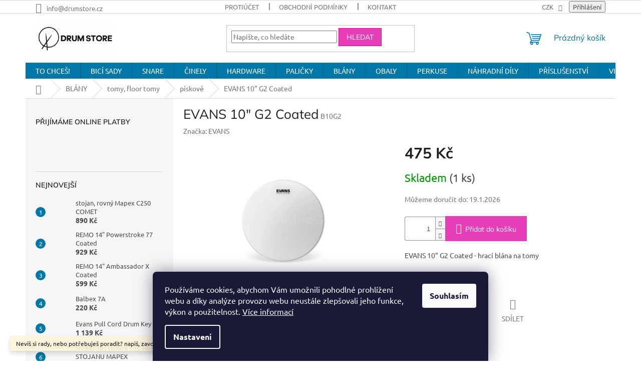

--- FILE ---
content_type: text/html; charset=utf-8
request_url: https://www.bicioutlet.cz/evans-10--g2-coated/
body_size: 28939
content:
<!doctype html><html lang="cs" dir="ltr" class="header-background-light external-fonts-loaded"><head><meta charset="utf-8" /><meta name="viewport" content="width=device-width,initial-scale=1" /><title>EVANS 10&quot; G2 Coated - DRUM STORE</title><link rel="preconnect" href="https://cdn.myshoptet.com" /><link rel="dns-prefetch" href="https://cdn.myshoptet.com" /><link rel="preload" href="https://cdn.myshoptet.com/prj/dist/master/cms/libs/jquery/jquery-1.11.3.min.js" as="script" /><link href="https://cdn.myshoptet.com/prj/dist/master/cms/templates/frontend_templates/shared/css/font-face/ubuntu.css" rel="stylesheet"><link href="https://cdn.myshoptet.com/prj/dist/master/cms/templates/frontend_templates/shared/css/font-face/mulish.css" rel="stylesheet"><link href="https://cdn.myshoptet.com/prj/dist/master/shop/dist/font-shoptet-11.css.62c94c7785ff2cea73b2.css" rel="stylesheet"><script>
dataLayer = [];
dataLayer.push({'shoptet' : {
    "pageId": 972,
    "pageType": "productDetail",
    "currency": "CZK",
    "currencyInfo": {
        "decimalSeparator": ",",
        "exchangeRate": 1,
        "priceDecimalPlaces": 2,
        "symbol": "K\u010d",
        "symbolLeft": 0,
        "thousandSeparator": " "
    },
    "language": "cs",
    "projectId": 525930,
    "product": {
        "id": 33694,
        "guid": "98006c56-06ae-11ee-b446-022904b12d9d",
        "hasVariants": false,
        "codes": [
            {
                "code": "B10G2",
                "quantity": "1",
                "stocks": [
                    {
                        "id": "ext",
                        "quantity": "1"
                    }
                ]
            }
        ],
        "code": "B10G2",
        "name": "EVANS 10\" G2 Coated",
        "appendix": "",
        "weight": 0,
        "manufacturer": "EVANS",
        "manufacturerGuid": "1EF5334A9F4C600AAEA5DA0BA3DED3EE",
        "currentCategory": "BL\u00c1NY | tomy, floor tomy | p\u00edskov\u00e9",
        "currentCategoryGuid": "0ec163ed-5d18-11ed-8496-b8ca3a6063f8",
        "defaultCategory": "BL\u00c1NY | tomy, floor tomy | p\u00edskov\u00e9",
        "defaultCategoryGuid": "0ec163ed-5d18-11ed-8496-b8ca3a6063f8",
        "currency": "CZK",
        "priceWithVat": 475
    },
    "stocks": [
        {
            "id": "ext",
            "title": "Sklad",
            "isDeliveryPoint": 0,
            "visibleOnEshop": 1
        }
    ],
    "cartInfo": {
        "id": null,
        "freeShipping": false,
        "freeShippingFrom": null,
        "leftToFreeGift": {
            "formattedPrice": "0 K\u010d",
            "priceLeft": 0
        },
        "freeGift": false,
        "leftToFreeShipping": {
            "priceLeft": null,
            "dependOnRegion": null,
            "formattedPrice": null
        },
        "discountCoupon": [],
        "getNoBillingShippingPrice": {
            "withoutVat": 0,
            "vat": 0,
            "withVat": 0
        },
        "cartItems": [],
        "taxMode": "ORDINARY"
    },
    "cart": [],
    "customer": {
        "priceRatio": 1,
        "priceListId": 1,
        "groupId": null,
        "registered": false,
        "mainAccount": false
    }
}});
dataLayer.push({'cookie_consent' : {
    "marketing": "denied",
    "analytics": "denied"
}});
document.addEventListener('DOMContentLoaded', function() {
    shoptet.consent.onAccept(function(agreements) {
        if (agreements.length == 0) {
            return;
        }
        dataLayer.push({
            'cookie_consent' : {
                'marketing' : (agreements.includes(shoptet.config.cookiesConsentOptPersonalisation)
                    ? 'granted' : 'denied'),
                'analytics': (agreements.includes(shoptet.config.cookiesConsentOptAnalytics)
                    ? 'granted' : 'denied')
            },
            'event': 'cookie_consent'
        });
    });
});
</script>
<meta property="og:type" content="website"><meta property="og:site_name" content="bicioutlet.cz"><meta property="og:url" content="https://www.bicioutlet.cz/evans-10--g2-coated/"><meta property="og:title" content='EVANS 10" G2 Coated - DRUM STORE'><meta name="author" content="DRUM STORE"><meta name="web_author" content="Shoptet.cz"><meta name="dcterms.rightsHolder" content="www.bicioutlet.cz"><meta name="robots" content="index,follow"><meta property="og:image" content="https://cdn.myshoptet.com/usr/www.bicioutlet.cz/user/shop/big/33694_evans-16-genera-g2-coated.jpg?672dcc62"><meta property="og:description" content='EVANS 10" G2 Coated. EVANS 10" G2 Coated - hrací blána na tomy'><meta name="description" content='EVANS 10" G2 Coated. EVANS 10" G2 Coated - hrací blána na tomy'><meta property="product:price:amount" content="475"><meta property="product:price:currency" content="CZK"><style>:root {--color-primary: #0077a6;--color-primary-h: 197;--color-primary-s: 100%;--color-primary-l: 33%;--color-primary-hover: #e53eb8;--color-primary-hover-h: 316;--color-primary-hover-s: 76%;--color-primary-hover-l: 57%;--color-secondary: #e53eb8;--color-secondary-h: 316;--color-secondary-s: 76%;--color-secondary-l: 57%;--color-secondary-hover: #f1008d;--color-secondary-hover-h: 325;--color-secondary-hover-s: 100%;--color-secondary-hover-l: 47%;--color-tertiary: #e53eb8;--color-tertiary-h: 316;--color-tertiary-s: 76%;--color-tertiary-l: 57%;--color-tertiary-hover: #f1008d;--color-tertiary-hover-h: 325;--color-tertiary-hover-s: 100%;--color-tertiary-hover-l: 47%;--color-header-background: #ffffff;--template-font: "Ubuntu";--template-headings-font: "Mulish";--header-background-url: url("[data-uri]");--cookies-notice-background: #1A1937;--cookies-notice-color: #F8FAFB;--cookies-notice-button-hover: #f5f5f5;--cookies-notice-link-hover: #27263f;--templates-update-management-preview-mode-content: "Náhled aktualizací šablony je aktivní pro váš prohlížeč."}</style>
    
    <link href="https://cdn.myshoptet.com/prj/dist/master/shop/dist/main-11.less.fcb4a42d7bd8a71b7ee2.css" rel="stylesheet" />
                <link href="https://cdn.myshoptet.com/prj/dist/master/shop/dist/mobile-header-v1-11.less.1ee105d41b5f713c21aa.css" rel="stylesheet" />
    
    <script>var shoptet = shoptet || {};</script>
    <script src="https://cdn.myshoptet.com/prj/dist/master/shop/dist/main-3g-header.js.05f199e7fd2450312de2.js"></script>
<!-- User include --><!-- api 473(125) html code header -->

                <style>
                    #order-billing-methods .radio-wrapper[data-guid="58564457-9b1f-11ed-9510-b8ca3a6063f8"]:not(.cggooglepay), #order-billing-methods .radio-wrapper[data-guid="2bac4d0e-6995-11ed-9510-b8ca3a6063f8"]:not(.cgapplepay) {
                        display: none;
                    }
                </style>
                <script type="text/javascript">
                    document.addEventListener('DOMContentLoaded', function() {
                        if (getShoptetDataLayer('pageType') === 'billingAndShipping') {
                            
                try {
                    if (window.ApplePaySession && window.ApplePaySession.canMakePayments()) {
                        document.querySelector('#order-billing-methods .radio-wrapper[data-guid="2bac4d0e-6995-11ed-9510-b8ca3a6063f8"]').classList.add('cgapplepay');
                    }
                } catch (err) {} 
            
                            
                const cgBaseCardPaymentMethod = {
                        type: 'CARD',
                        parameters: {
                            allowedAuthMethods: ["PAN_ONLY", "CRYPTOGRAM_3DS"],
                            allowedCardNetworks: [/*"AMEX", "DISCOVER", "INTERAC", "JCB",*/ "MASTERCARD", "VISA"]
                        }
                };
                
                function cgLoadScript(src, callback)
                {
                    var s,
                        r,
                        t;
                    r = false;
                    s = document.createElement('script');
                    s.type = 'text/javascript';
                    s.src = src;
                    s.onload = s.onreadystatechange = function() {
                        if ( !r && (!this.readyState || this.readyState == 'complete') )
                        {
                            r = true;
                            callback();
                        }
                    };
                    t = document.getElementsByTagName('script')[0];
                    t.parentNode.insertBefore(s, t);
                } 
                
                function cgGetGoogleIsReadyToPayRequest() {
                    return Object.assign(
                        {},
                        {
                            apiVersion: 2,
                            apiVersionMinor: 0
                        },
                        {
                            allowedPaymentMethods: [cgBaseCardPaymentMethod]
                        }
                    );
                }

                function onCgGooglePayLoaded() {
                    let paymentsClient = new google.payments.api.PaymentsClient({environment: 'PRODUCTION'});
                    paymentsClient.isReadyToPay(cgGetGoogleIsReadyToPayRequest()).then(function(response) {
                        if (response.result) {
                            document.querySelector('#order-billing-methods .radio-wrapper[data-guid="58564457-9b1f-11ed-9510-b8ca3a6063f8"]').classList.add('cggooglepay');	 	 	 	 	 
                        }
                    })
                    .catch(function(err) {});
                }
                
                cgLoadScript('https://pay.google.com/gp/p/js/pay.js', onCgGooglePayLoaded);
            
                        }
                    });
                </script> 
                
<!-- api 690(337) html code header -->
<script>var ophWidgetData={"lang":"cs","link":"https:\/\/www.bicioutlet.cz\/kontakty\/","logo":true,"turnOff":true,"expanded":true,"lunchShow":true,"checkHoliday":true,"showNextWeek":true,"showWidgetStart":"07:00","showWidgetEnd":"20:00","beforeOpenStore":0,"beforeCloseStore":0,"openingHours":[{"day":1,"openHour":"10:00","closeHour":"18:00","openPause":"","closePause":"","closed":true,"staticHourText":""},{"day":2,"openHour":"10:00","closeHour":"14:00","openPause":"","closePause":"","closed":true,"staticHourText":""},{"day":3,"openHour":"10:00","closeHour":"14:00","openPause":"","closePause":"","closed":true,"staticHourText":"NA OBJEDN\u00c1N\u00cd"},{"day":4,"openHour":"10:00","closeHour":"18:00","openPause":"","closePause":"","closed":true,"staticHourText":"NA OBJEDN\u00c1N\u00cd"},{"day":5,"openHour":"11:00","closeHour":"16:30","openPause":"","closePause":"","closed":true,"staticHourText":""},{"day":6,"openHour":"10:00","closeHour":"14:00","openPause":"","closePause":"","closed":true,"staticHourText":""},{"day":7,"openHour":"","closeHour":"","openPause":"","closePause":"","closed":true,"staticHourText":""}],"excludes":[{"date":"2024-03-29","openHour":"","closeHour":"","openPause":"","closePause":"","closed":true,"text":""},{"date":"2024-04-01","openHour":"","closeHour":"","openPause":"","closePause":"","closed":true,"text":""},{"date":"2025-04-18","openHour":"","closeHour":"","openPause":"","closePause":"","closed":true,"text":""},{"date":"2025-04-21","openHour":"","closeHour":"","openPause":"","closePause":"","closed":true,"text":""},{"date":"2025-06-11","openHour":"","closeHour":"","openPause":"","closePause":"","closed":true,"text":""},{"date":"2025-06-12","openHour":"","closeHour":"","openPause":"","closePause":"","closed":true,"text":""},{"date":"2025-06-13","openHour":"","closeHour":"","openPause":"","closePause":"","closed":true,"text":""},{"date":"2025-08-18","openHour":"10:00","closeHour":"15:00","openPause":"","closePause":"","closed":false,"text":""},{"date":"2025-08-19","openHour":"10:00","closeHour":"15:00","openPause":"","closePause":"","text":""},{"date":"2025-09-01","openHour":"","closeHour":"","openPause":"","closePause":"","closed":true,"text":"na objedn\u00e1n\u00ed"}],"holidayList":["01-01","01-05","08-05","05-07","06-07","28-09","28-10","17-11","24-12","25-12","26-12"],"todayLongFormat":false,"logoFilemanager":"","colors":{"bg_header_color":"","bg_logo_color":"","bg_title_color":"","bg_preopen_color":"#03a9f4","bg_open_color":"#4caf50","bg_pause_color":"#ff9800","bg_preclose_color":"#ff6f00","bg_close_color":"#e94b4b","color_exception_day":"#e94b4b"},"address":"","icon":"icon-03","bottomPosition":0,"showDetailOnExpand":false,"disableDetail":false,"disableDetailTable":false,"hideOnMobile":false,"hideOnCheckout":false,"weekTurnOff":[],"directPosition":"ltr"}</script>
<!-- service 690(337) html code header -->
<link href="https://cdn.myshoptet.com/usr/mcore.myshoptet.com/user/documents/upload/addon01/ophWidget.min.css?v=1.6.9" rel="stylesheet" />


<!-- project html code header -->
<!-- Load Facebook SDK for JavaScript -->
<script>
  window.fbAsyncInit = function() {
    FB.init({
      xfbml            : true,
      version          : 'v15.0'
    });
  };

  (function(d, s, id) {
    var js, fjs = d.getElementsByTagName(s)[0];
    if (d.getElementById(id)) return;
    js = d.createElement(s); js.id = id;
    js.src = 'https://connect.facebook.net/cs_CZ/sdk/xfbml.customerchat.js';
    fjs.parentNode.insertBefore(js, fjs);
  }(document, 'script', 'facebook-jssdk'));
</script>

<script type="text/javascript">
	(window.gaDevIds=window.gaDevIds||[]).push('d6YPbH');
	(function(i,s,o,g,r,a,m){i['GoogleAnalyticsObject']=r;i[r]=i[r]||function(){
	(i[r].q=i[r].q||[]).push(arguments)},i[r].l=1*new Date();a=s.createElement(o),
	m=s.getElementsByTagName(o)[0];a.async=1;a.src=g;m.parentNode.insertBefore(a,m)
	})(window,document,'script','https://www.google-analytics.com/analytics.js','ga');
  ga('create', 'UA-196603467-1', 'auto');
  ga('set', 'anonymizeIp', true);
  ga('send', 'pageview');
  ga('require', 'ec');
</script>

<script data-keepinline="true">
  window.dataLayer = window.dataLayer || [];
  function gtag(){dataLayer.push(arguments);}
  gtag("consent", "default", {
    "ad_storage": "granted",
    "analytics_storage": "granted"
  });
</script>
<!-- Global site tag (gtag.js) - Google AdWords: AW-10987650341 -->
<!-- <script async src="https://www.googletagmanager.com/gtag/js?id=AW-10987650341" data-keepinline="true"></script>
<script data-keepinline="true">
  window.dataLayer = window.dataLayer || [];
  function gtag(){dataLayer.push(arguments);}
  gtag("js", new Date());
  gtag("config", "AW-10987650341");
</script> -->
<!-- Event snippet for dynamic remarketing page -->
<!-- <script data-keepinline="true">
  gtag("event", "page_view", {
    "send_to": "AW-10987650341",
    "ecomm_pagetype": "home"
  });
</script> -->

<!-- Google tag (gtag.js) -->
<script async src="https://www.googletagmanager.com/gtag/js?id=G-YHM09PCC46"></script>
<script>
  window.dataLayer = window.dataLayer || [];
  function gtag(){dataLayer.push(arguments);}
  gtag('js', new Date());
  gtag('config', 'G-YHM09PCC46');
</script>

<script type="text/javascript">
  (function(c,l,a,r,i,t,y){
    c[a]=c[a]||function(){(c[a].q=c[a].q||[]).push(arguments)};
    t=l.createElement(r);t.async=1;t.src="https://www.clarity.ms/tag/"+i; 
    y=l.getElementsByTagName(r)[0];y.parentNode.insertBefore(t,y); 
  })(window, document, "clarity", "script", "dggsqg671n"); 
</script>

<script type="text/javascript">
  window.smartlook||(function(d) {
    var o=smartlook=function(){ o.api.push(arguments)},h=d.getElementsByTagName('head')[0];
    var c=d.createElement('script');o.api=new Array();c.async=true;c.type='text/javascript';
    c.charset='utf-8';c.src='https://rec.smartlook.com/recorder.js';h.appendChild(c);
  })(document);
  smartlook('init', '13e5bd9a45305ac7b7868efcefa642d705a980cf');
</script>

<style>
@media (min-width: 768px) {
  .banners-row .col-sm-8 {
      width: 70%;
  }
  .banners-row .col-sm-4 {
      width: 30%;
  }
  .line {
  	line-height: inherit;
  }
}

</style>

<!-- /User include --><link rel="apple-touch-icon" type="image/png" sizes="57x57" href="/favicon-57x57.png"><link rel="apple-touch-icon" type="image/png" sizes="60x60" href="/favicon-60x60.png"><link rel="apple-touch-icon" type="image/png" sizes="72x72" href="/favicon-72x72.png"><link rel="apple-touch-icon" type="image/png" sizes="76x76" href="/favicon-76x76.png"><link rel="apple-touch-icon" type="image/png" sizes="114x114" href="/favicon-114x114.png"><link rel="apple-touch-icon" type="image/png" sizes="120x120" href="/favicon-120x120.png"><link rel="apple-touch-icon" type="image/png" sizes="144x144" href="/favicon-144x144.png"><link rel="apple-touch-icon" type="image/png" sizes="152x152" href="/favicon-152x152.png"><link rel="apple-touch-icon" type="image/png" sizes="180x180" href="/favicon-180x180.png"><link rel="icon" type="image/png" sizes="16x16" href="/favicon-16x16.png"><link rel="icon" type="image/png" sizes="32x32" href="/favicon-32x32.png"><link rel="icon" type="image/png" sizes="96x96" href="/favicon-96x96.png"><link rel="icon" type="image/png" sizes="192x192" href="/favicon-192x192.png"><link rel="manifest" href="/manifest.json"><meta name="msapplication-TileColor" content="#ffffff"><meta name="msapplication-TileImage" content="/favicon-144x144.png"><meta name="theme-color" content="#ffffff"><link rel="canonical" href="https://www.bicioutlet.cz/evans-10--g2-coated/" />    <!-- Global site tag (gtag.js) - Google Analytics -->
    <script async src="https://www.googletagmanager.com/gtag/js?id=G-YHM09PCC46"></script>
    <script>
        
        window.dataLayer = window.dataLayer || [];
        function gtag(){dataLayer.push(arguments);}
        

                    console.debug('default consent data');

            gtag('consent', 'default', {"ad_storage":"denied","analytics_storage":"denied","ad_user_data":"denied","ad_personalization":"denied","wait_for_update":500});
            dataLayer.push({
                'event': 'default_consent'
            });
        
        gtag('js', new Date());

        
                gtag('config', 'G-YHM09PCC46', {"groups":"GA4","send_page_view":false,"content_group":"productDetail","currency":"CZK","page_language":"cs"});
        
                gtag('config', 'AW-10987650341');
        
        
        
        
        
                    gtag('event', 'page_view', {"send_to":"GA4","page_language":"cs","content_group":"productDetail","currency":"CZK"});
        
                gtag('set', 'currency', 'CZK');

        gtag('event', 'view_item', {
            "send_to": "UA",
            "items": [
                {
                    "id": "B10G2",
                    "name": "EVANS 10\" G2 Coated",
                    "category": "BL\u00c1NY \/ tomy, floor tomy \/ p\u00edskov\u00e9",
                                        "brand": "EVANS",
                                                            "price": 392.56
                }
            ]
        });
        
        
        
        
        
                    gtag('event', 'view_item', {"send_to":"GA4","page_language":"cs","content_group":"productDetail","value":392.56,"currency":"CZK","items":[{"item_id":"B10G2","item_name":"EVANS 10\" G2 Coated","item_brand":"EVANS","item_category":"BL\u00c1NY","item_category2":"tomy, floor tomy","item_category3":"p\u00edskov\u00e9","price":392.56,"quantity":1,"index":0}]});
        
        
        
        
        
        
        
        document.addEventListener('DOMContentLoaded', function() {
            if (typeof shoptet.tracking !== 'undefined') {
                for (var id in shoptet.tracking.bannersList) {
                    gtag('event', 'view_promotion', {
                        "send_to": "UA",
                        "promotions": [
                            {
                                "id": shoptet.tracking.bannersList[id].id,
                                "name": shoptet.tracking.bannersList[id].name,
                                "position": shoptet.tracking.bannersList[id].position
                            }
                        ]
                    });
                }
            }

            shoptet.consent.onAccept(function(agreements) {
                if (agreements.length !== 0) {
                    console.debug('gtag consent accept');
                    var gtagConsentPayload =  {
                        'ad_storage': agreements.includes(shoptet.config.cookiesConsentOptPersonalisation)
                            ? 'granted' : 'denied',
                        'analytics_storage': agreements.includes(shoptet.config.cookiesConsentOptAnalytics)
                            ? 'granted' : 'denied',
                                                                                                'ad_user_data': agreements.includes(shoptet.config.cookiesConsentOptPersonalisation)
                            ? 'granted' : 'denied',
                        'ad_personalization': agreements.includes(shoptet.config.cookiesConsentOptPersonalisation)
                            ? 'granted' : 'denied',
                        };
                    console.debug('update consent data', gtagConsentPayload);
                    gtag('consent', 'update', gtagConsentPayload);
                    dataLayer.push(
                        { 'event': 'update_consent' }
                    );
                }
            });
        });
    </script>
</head><body class="desktop id-972 in-piskove template-11 type-product type-detail multiple-columns-body columns-mobile-2 columns-3 ums_forms_redesign--off ums_a11y_category_page--on ums_discussion_rating_forms--off ums_flags_display_unification--on ums_a11y_login--on mobile-header-version-1"><noscript>
    <style>
        #header {
            padding-top: 0;
            position: relative !important;
            top: 0;
        }
        .header-navigation {
            position: relative !important;
        }
        .overall-wrapper {
            margin: 0 !important;
        }
        body:not(.ready) {
            visibility: visible !important;
        }
    </style>
    <div class="no-javascript">
        <div class="no-javascript__title">Musíte změnit nastavení vašeho prohlížeče</div>
        <div class="no-javascript__text">Podívejte se na: <a href="https://www.google.com/support/bin/answer.py?answer=23852">Jak povolit JavaScript ve vašem prohlížeči</a>.</div>
        <div class="no-javascript__text">Pokud používáte software na blokování reklam, může být nutné povolit JavaScript z této stránky.</div>
        <div class="no-javascript__text">Děkujeme.</div>
    </div>
</noscript>

        <div id="fb-root"></div>
        <script>
            window.fbAsyncInit = function() {
                FB.init({
//                    appId            : 'your-app-id',
                    autoLogAppEvents : true,
                    xfbml            : true,
                    version          : 'v19.0'
                });
            };
        </script>
        <script async defer crossorigin="anonymous" src="https://connect.facebook.net/cs_CZ/sdk.js"></script>    <div class="siteCookies siteCookies--bottom siteCookies--dark js-siteCookies" role="dialog" data-testid="cookiesPopup" data-nosnippet>
        <div class="siteCookies__form">
            <div class="siteCookies__content">
                <div class="siteCookies__text">
                    Používáme cookies, abychom Vám umožnili pohodlné prohlížení webu a díky analýze provozu webu neustále zlepšovali jeho funkce, výkon a použitelnost. <a href="https://525930.myshoptet.com/podminky-ochrany-osobnich-udaju/" target="_blank" rel="noopener noreferrer">Více informací</a>
                </div>
                <p class="siteCookies__links">
                    <button class="siteCookies__link js-cookies-settings" aria-label="Nastavení cookies" data-testid="cookiesSettings">Nastavení</button>
                </p>
            </div>
            <div class="siteCookies__buttonWrap">
                                <button class="siteCookies__button js-cookiesConsentSubmit" value="all" aria-label="Přijmout cookies" data-testid="buttonCookiesAccept">Souhlasím</button>
            </div>
        </div>
        <script>
            document.addEventListener("DOMContentLoaded", () => {
                const siteCookies = document.querySelector('.js-siteCookies');
                document.addEventListener("scroll", shoptet.common.throttle(() => {
                    const st = document.documentElement.scrollTop;
                    if (st > 1) {
                        siteCookies.classList.add('siteCookies--scrolled');
                    } else {
                        siteCookies.classList.remove('siteCookies--scrolled');
                    }
                }, 100));
            });
        </script>
    </div>
<a href="#content" class="skip-link sr-only">Přejít na obsah</a><div class="overall-wrapper"><div class="site-msg information"><div class="container"><div class="text">Nevíš si rady, nebo potřebuješ poradit? napiš, zavolej! 773 676 361</div><div class="close js-close-information-msg"></div></div></div><div class="user-action"><div class="container">
    <div class="user-action-in">
                    <div id="login" class="user-action-login popup-widget login-widget" role="dialog" aria-labelledby="loginHeading">
        <div class="popup-widget-inner">
                            <h2 id="loginHeading">Přihlášení k vašemu účtu</h2><div id="customerLogin"><form action="/action/Customer/Login/" method="post" id="formLoginIncluded" class="csrf-enabled formLogin" data-testid="formLogin"><input type="hidden" name="referer" value="" /><div class="form-group"><div class="input-wrapper email js-validated-element-wrapper no-label"><input type="email" name="email" class="form-control" autofocus placeholder="E-mailová adresa (např. jan@novak.cz)" data-testid="inputEmail" autocomplete="email" required /></div></div><div class="form-group"><div class="input-wrapper password js-validated-element-wrapper no-label"><input type="password" name="password" class="form-control" placeholder="Heslo" data-testid="inputPassword" autocomplete="current-password" required /><span class="no-display">Nemůžete vyplnit toto pole</span><input type="text" name="surname" value="" class="no-display" /></div></div><div class="form-group"><div class="login-wrapper"><button type="submit" class="btn btn-secondary btn-text btn-login" data-testid="buttonSubmit">Přihlásit se</button><div class="password-helper"><a href="/registrace/" data-testid="signup" rel="nofollow">Nová registrace</a><a href="/klient/zapomenute-heslo/" rel="nofollow">Zapomenuté heslo</a></div></div></div></form>
</div>                    </div>
    </div>

                            <div id="cart-widget" class="user-action-cart popup-widget cart-widget loader-wrapper" data-testid="popupCartWidget" role="dialog" aria-hidden="true">
    <div class="popup-widget-inner cart-widget-inner place-cart-here">
        <div class="loader-overlay">
            <div class="loader"></div>
        </div>
    </div>

    <div class="cart-widget-button">
        <a href="/kosik/" class="btn btn-conversion" id="continue-order-button" rel="nofollow" data-testid="buttonNextStep">Pokračovat do košíku</a>
    </div>
</div>
            </div>
</div>
</div><div class="top-navigation-bar" data-testid="topNavigationBar">

    <div class="container">

        <div class="top-navigation-contacts">
            <strong>Zákaznická podpora:</strong><a href="mailto:info@drumstore.cz" class="project-email" data-testid="contactboxEmail"><span>info@drumstore.cz</span></a>        </div>

                            <div class="top-navigation-menu">
                <div class="top-navigation-menu-trigger"></div>
                <ul class="top-navigation-bar-menu">
                                            <li class="top-navigation-menu-item-27">
                            <a href="/swap-protiucet/">PROTIÚČET</a>
                        </li>
                                            <li class="top-navigation-menu-item-39">
                            <a href="/obchodni-podminky/">Obchodní podmínky</a>
                        </li>
                                            <li class="top-navigation-menu-item-29">
                            <a href="/kontakty/">Kontakt</a>
                        </li>
                                    </ul>
                <ul class="top-navigation-bar-menu-helper"></ul>
            </div>
        
        <div class="top-navigation-tools top-navigation-tools--language">
            <div class="responsive-tools">
                <a href="#" class="toggle-window" data-target="search" aria-label="Hledat" data-testid="linkSearchIcon"></a>
                                                            <a href="#" class="toggle-window" data-target="login"></a>
                                                    <a href="#" class="toggle-window" data-target="navigation" aria-label="Menu" data-testid="hamburgerMenu"></a>
            </div>
                <div class="dropdown">
        <span>Ceny v:</span>
        <button id="topNavigationDropdown" type="button" data-toggle="dropdown" aria-haspopup="true" aria-expanded="false">
            CZK
            <span class="caret"></span>
        </button>
        <ul class="dropdown-menu" aria-labelledby="topNavigationDropdown"><li><a href="/action/Currency/changeCurrency/?currencyCode=CZK" rel="nofollow">CZK</a></li><li><a href="/action/Currency/changeCurrency/?currencyCode=EUR" rel="nofollow">EUR</a></li><li><a href="/action/Currency/changeCurrency/?currencyCode=USD" rel="nofollow">USD</a></li></ul>
    </div>
            <button class="top-nav-button top-nav-button-login toggle-window" type="button" data-target="login" aria-haspopup="dialog" aria-controls="login" aria-expanded="false" data-testid="signin"><span>Přihlášení</span></button>        </div>

    </div>

</div>
<header id="header"><div class="container navigation-wrapper">
    <div class="header-top">
        <div class="site-name-wrapper">
            <div class="site-name"><a href="/" data-testid="linkWebsiteLogo"><img src="https://cdn.myshoptet.com/usr/www.bicioutlet.cz/user/logos/drumstore02.jpg" alt="DRUM STORE" fetchpriority="low" /></a></div>        </div>
        <div class="search" itemscope itemtype="https://schema.org/WebSite">
            <meta itemprop="headline" content="pískové"/><meta itemprop="url" content="https://www.bicioutlet.cz"/><meta itemprop="text" content="EVANS 10&amp;quot; G2 Coated. EVANS 10&amp;quot; G2 Coated - hrací blána na tomy"/>            <form action="/action/ProductSearch/prepareString/" method="post"
    id="formSearchForm" class="search-form compact-form js-search-main"
    itemprop="potentialAction" itemscope itemtype="https://schema.org/SearchAction" data-testid="searchForm">
    <fieldset>
        <meta itemprop="target"
            content="https://www.bicioutlet.cz/vyhledavani/?string={string}"/>
        <input type="hidden" name="language" value="cs"/>
        
            
<input
    type="search"
    name="string"
        class="query-input form-control search-input js-search-input"
    placeholder="Napište, co hledáte"
    autocomplete="off"
    required
    itemprop="query-input"
    aria-label="Vyhledávání"
    data-testid="searchInput"
>
            <button type="submit" class="btn btn-default" data-testid="searchBtn">Hledat</button>
        
    </fieldset>
</form>
        </div>
        <div class="navigation-buttons">
                
    <a href="/kosik/" class="btn btn-icon toggle-window cart-count" data-target="cart" data-hover="true" data-redirect="true" data-testid="headerCart" rel="nofollow" aria-haspopup="dialog" aria-expanded="false" aria-controls="cart-widget">
        
                <span class="sr-only">Nákupní košík</span>
        
            <span class="cart-price visible-lg-inline-block" data-testid="headerCartPrice">
                                    Prázdný košík                            </span>
        
    
            </a>
        </div>
    </div>
    <nav id="navigation" aria-label="Hlavní menu" data-collapsible="true"><div class="navigation-in menu"><ul class="menu-level-1" role="menubar" data-testid="headerMenuItems"><li class="menu-item-1101" role="none"><a href="/sale/" data-testid="headerMenuItem" role="menuitem" aria-expanded="false"><b>TO CHCEŠ!</b></a></li>
<li class="menu-item-706 ext" role="none"><a href="/bici-sady/" data-testid="headerMenuItem" role="menuitem" aria-haspopup="true" aria-expanded="false"><b>BICÍ SADY</b><span class="submenu-arrow"></span></a><ul class="menu-level-2" aria-label="BICÍ SADY" tabindex="-1" role="menu"><li class="menu-item-744 has-third-level" role="none"><a href="/akusticke-bici/" class="menu-image" data-testid="headerMenuItem" tabindex="-1" aria-hidden="true"><img src="data:image/svg+xml,%3Csvg%20width%3D%22140%22%20height%3D%22100%22%20xmlns%3D%22http%3A%2F%2Fwww.w3.org%2F2000%2Fsvg%22%3E%3C%2Fsvg%3E" alt="" aria-hidden="true" width="140" height="100"  data-src="https://cdn.myshoptet.com/usr/www.bicioutlet.cz/user/categories/thumb/yamrc22sfg.jpg" fetchpriority="low" /></a><div><a href="/akusticke-bici/" data-testid="headerMenuItem" role="menuitem"><span>akustické bicí</span></a>
                                                    <ul class="menu-level-3" role="menu">
                                                                    <li class="menu-item-1137" role="none">
                                        <a href="/zacatecnicke-bici-sady/" data-testid="headerMenuItem" role="menuitem">
                                            bicí sady pro začátečníky</a>,                                    </li>
                                                                    <li class="menu-item-1131" role="none">
                                        <a href="/bici-soupravy-se-stojany/" data-testid="headerMenuItem" role="menuitem">
                                            bicí sady se stojany</a>,                                    </li>
                                                                    <li class="menu-item-1134" role="none">
                                        <a href="/bici-sady-bez-stojanu/" data-testid="headerMenuItem" role="menuitem">
                                            bicí sady bez stojanů</a>,                                    </li>
                                                                    <li class="menu-item-762" role="none">
                                        <a href="/dvoukopakove-sady/" data-testid="headerMenuItem" role="menuitem">
                                            dvoukopákové sady</a>,                                    </li>
                                                                    <li class="menu-item-729" role="none">
                                        <a href="/jednotlive-bubny/" data-testid="headerMenuItem" role="menuitem">
                                            jednotlivé bubny</a>                                    </li>
                                                            </ul>
                        </div></li><li class="menu-item-747 has-third-level" role="none"><a href="/elektricke-bici/" class="menu-image" data-testid="headerMenuItem" tabindex="-1" aria-hidden="true"><img src="data:image/svg+xml,%3Csvg%20width%3D%22140%22%20height%3D%22100%22%20xmlns%3D%22http%3A%2F%2Fwww.w3.org%2F2000%2Fsvg%22%3E%3C%2Fsvg%3E" alt="" aria-hidden="true" width="140" height="100"  data-src="https://cdn.myshoptet.com/usr/www.bicioutlet.cz/user/categories/thumb/yamaha-dtx6k3-x-electronic-drum-kit.jpg" fetchpriority="low" /></a><div><a href="/elektricke-bici/" data-testid="headerMenuItem" role="menuitem"><span>elektronické bicí</span></a>
                                                    <ul class="menu-level-3" role="menu">
                                                                    <li class="menu-item-768" role="none">
                                        <a href="/elektricke-sady/" data-testid="headerMenuItem" role="menuitem">
                                            elektronické bicí sady</a>,                                    </li>
                                                                    <li class="menu-item-771" role="none">
                                        <a href="/jednotlive-pady/" data-testid="headerMenuItem" role="menuitem">
                                            jednotlivé pady</a>,                                    </li>
                                                                    <li class="menu-item-777" role="none">
                                        <a href="/mikrofony--triggery/" data-testid="headerMenuItem" role="menuitem">
                                            mikrofóny, triggery</a>,                                    </li>
                                                                    <li class="menu-item-780" role="none">
                                        <a href="/ostatni-elektornika/" data-testid="headerMenuItem" role="menuitem">
                                            ostatní elektornika</a>                                    </li>
                                                            </ul>
                        </div></li></ul></li>
<li class="menu-item-783 ext" role="none"><a href="/snare/" data-testid="headerMenuItem" role="menuitem" aria-haspopup="true" aria-expanded="false"><b>SNARE</b><span class="submenu-arrow"></span></a><ul class="menu-level-2" aria-label="SNARE" tabindex="-1" role="menu"><li class="menu-item-786" role="none"><a href="/snare-13/" class="menu-image" data-testid="headerMenuItem" tabindex="-1" aria-hidden="true"><img src="data:image/svg+xml,%3Csvg%20width%3D%22140%22%20height%3D%22100%22%20xmlns%3D%22http%3A%2F%2Fwww.w3.org%2F2000%2Fsvg%22%3E%3C%2Fsvg%3E" alt="" aria-hidden="true" width="140" height="100"  data-src="https://cdn.myshoptet.com/usr/www.bicioutlet.cz/user/categories/thumb/dw-13x7-concrete.jpg" fetchpriority="low" /></a><div><a href="/snare-13/" data-testid="headerMenuItem" role="menuitem"><span>snare 13&quot;</span></a>
                        </div></li><li class="menu-item-789" role="none"><a href="/snare-14/" class="menu-image" data-testid="headerMenuItem" tabindex="-1" aria-hidden="true"><img src="data:image/svg+xml,%3Csvg%20width%3D%22140%22%20height%3D%22100%22%20xmlns%3D%22http%3A%2F%2Fwww.w3.org%2F2000%2Fsvg%22%3E%3C%2Fsvg%3E" alt="" aria-hidden="true" width="140" height="100"  data-src="https://cdn.myshoptet.com/usr/www.bicioutlet.cz/user/categories/thumb/l1lb427tdc.jpg" fetchpriority="low" /></a><div><a href="/snare-14/" data-testid="headerMenuItem" role="menuitem"><span>snare 14&quot;</span></a>
                        </div></li><li class="menu-item-792" role="none"><a href="/snare-ostatni/" class="menu-image" data-testid="headerMenuItem" tabindex="-1" aria-hidden="true"><img src="data:image/svg+xml,%3Csvg%20width%3D%22140%22%20height%3D%22100%22%20xmlns%3D%22http%3A%2F%2Fwww.w3.org%2F2000%2Fsvg%22%3E%3C%2Fsvg%3E" alt="" aria-hidden="true" width="140" height="100"  data-src="https://cdn.myshoptet.com/usr/www.bicioutlet.cz/user/categories/thumb/14829951_800.jpg" fetchpriority="low" /></a><div><a href="/snare-ostatni/" data-testid="headerMenuItem" role="menuitem"><span>ostatní velikosti</span></a>
                        </div></li></ul></li>
<li class="menu-item-795 ext" role="none"><a href="/cinely/" data-testid="headerMenuItem" role="menuitem" aria-haspopup="true" aria-expanded="false"><b>ČINELY</b><span class="submenu-arrow"></span></a><ul class="menu-level-2" aria-label="ČINELY" tabindex="-1" role="menu"><li class="menu-item-798" role="none"><a href="/hi-hat/" class="menu-image" data-testid="headerMenuItem" tabindex="-1" aria-hidden="true"><img src="data:image/svg+xml,%3Csvg%20width%3D%22140%22%20height%3D%22100%22%20xmlns%3D%22http%3A%2F%2Fwww.w3.org%2F2000%2Fsvg%22%3E%3C%2Fsvg%3E" alt="" aria-hidden="true" width="140" height="100"  data-src="https://cdn.myshoptet.com/usr/www.bicioutlet.cz/user/categories/thumb/10547603_800.jpg" fetchpriority="low" /></a><div><a href="/hi-hat/" data-testid="headerMenuItem" role="menuitem"><span>hi-hat</span></a>
                        </div></li><li class="menu-item-801" role="none"><a href="/crash/" class="menu-image" data-testid="headerMenuItem" tabindex="-1" aria-hidden="true"><img src="data:image/svg+xml,%3Csvg%20width%3D%22140%22%20height%3D%22100%22%20xmlns%3D%22http%3A%2F%2Fwww.w3.org%2F2000%2Fsvg%22%3E%3C%2Fsvg%3E" alt="" aria-hidden="true" width="140" height="100"  data-src="https://cdn.myshoptet.com/usr/www.bicioutlet.cz/user/categories/thumb/15101083_800.jpg" fetchpriority="low" /></a><div><a href="/crash/" data-testid="headerMenuItem" role="menuitem"><span>crash</span></a>
                        </div></li><li class="menu-item-804" role="none"><a href="/ride/" class="menu-image" data-testid="headerMenuItem" tabindex="-1" aria-hidden="true"><img src="data:image/svg+xml,%3Csvg%20width%3D%22140%22%20height%3D%22100%22%20xmlns%3D%22http%3A%2F%2Fwww.w3.org%2F2000%2Fsvg%22%3E%3C%2Fsvg%3E" alt="" aria-hidden="true" width="140" height="100"  data-src="https://cdn.myshoptet.com/usr/www.bicioutlet.cz/user/categories/thumb/tn1_39019.jpg" fetchpriority="low" /></a><div><a href="/ride/" data-testid="headerMenuItem" role="menuitem"><span>ride</span></a>
                        </div></li><li class="menu-item-807" role="none"><a href="/china/" class="menu-image" data-testid="headerMenuItem" tabindex="-1" aria-hidden="true"><img src="data:image/svg+xml,%3Csvg%20width%3D%22140%22%20height%3D%22100%22%20xmlns%3D%22http%3A%2F%2Fwww.w3.org%2F2000%2Fsvg%22%3E%3C%2Fsvg%3E" alt="" aria-hidden="true" width="140" height="100"  data-src="https://cdn.myshoptet.com/usr/www.bicioutlet.cz/user/categories/thumb/china-anatolian-signature-19-quot.jpg" fetchpriority="low" /></a><div><a href="/china/" data-testid="headerMenuItem" role="menuitem"><span>china</span></a>
                        </div></li><li class="menu-item-810" role="none"><a href="/splash/" class="menu-image" data-testid="headerMenuItem" tabindex="-1" aria-hidden="true"><img src="data:image/svg+xml,%3Csvg%20width%3D%22140%22%20height%3D%22100%22%20xmlns%3D%22http%3A%2F%2Fwww.w3.org%2F2000%2Fsvg%22%3E%3C%2Fsvg%3E" alt="" aria-hidden="true" width="140" height="100"  data-src="https://cdn.myshoptet.com/usr/www.bicioutlet.cz/user/categories/thumb/14360173_800.jpg" fetchpriority="low" /></a><div><a href="/splash/" data-testid="headerMenuItem" role="menuitem"><span>splash</span></a>
                        </div></li><li class="menu-item-813" role="none"><a href="/efektove/" class="menu-image" data-testid="headerMenuItem" tabindex="-1" aria-hidden="true"><img src="data:image/svg+xml,%3Csvg%20width%3D%22140%22%20height%3D%22100%22%20xmlns%3D%22http%3A%2F%2Fwww.w3.org%2F2000%2Fsvg%22%3E%3C%2Fsvg%3E" alt="" aria-hidden="true" width="140" height="100"  data-src="https://cdn.myshoptet.com/usr/www.bicioutlet.cz/user/categories/thumb/preview_(11).jpg" fetchpriority="low" /></a><div><a href="/efektove/" data-testid="headerMenuItem" role="menuitem"><span>efektové</span></a>
                        </div></li><li class="menu-item-816" role="none"><a href="/cinelove-sady/" class="menu-image" data-testid="headerMenuItem" tabindex="-1" aria-hidden="true"><img src="data:image/svg+xml,%3Csvg%20width%3D%22140%22%20height%3D%22100%22%20xmlns%3D%22http%3A%2F%2Fwww.w3.org%2F2000%2Fsvg%22%3E%3C%2Fsvg%3E" alt="" aria-hidden="true" width="140" height="100"  data-src="https://cdn.myshoptet.com/usr/www.bicioutlet.cz/user/categories/thumb/images_(8).jpg" fetchpriority="low" /></a><div><a href="/cinelove-sady/" data-testid="headerMenuItem" role="menuitem"><span>činelové sady</span></a>
                        </div></li></ul></li>
<li class="menu-item-712 ext" role="none"><a href="/hardware/" data-testid="headerMenuItem" role="menuitem" aria-haspopup="true" aria-expanded="false"><b>HARDWARE</b><span class="submenu-arrow"></span></a><ul class="menu-level-2" aria-label="HARDWARE" tabindex="-1" role="menu"><li class="menu-item-718 has-third-level" role="none"><a href="/cinelovestojany/" class="menu-image" data-testid="headerMenuItem" tabindex="-1" aria-hidden="true"><img src="data:image/svg+xml,%3Csvg%20width%3D%22140%22%20height%3D%22100%22%20xmlns%3D%22http%3A%2F%2Fwww.w3.org%2F2000%2Fsvg%22%3E%3C%2Fsvg%3E" alt="" aria-hidden="true" width="140" height="100"  data-src="https://cdn.myshoptet.com/usr/www.bicioutlet.cz/user/categories/thumb/s-l400.jpg" fetchpriority="low" /></a><div><a href="/cinelovestojany/" data-testid="headerMenuItem" role="menuitem"><span>stojany na činel</span></a>
                                                    <ul class="menu-level-3" role="menu">
                                                                    <li class="menu-item-825" role="none">
                                        <a href="/stojan-sibenice/" data-testid="headerMenuItem" role="menuitem">
                                            stojan šibenice</a>,                                    </li>
                                                                    <li class="menu-item-828" role="none">
                                        <a href="/stojan-rovny/" data-testid="headerMenuItem" role="menuitem">
                                            stojan rovný</a>,                                    </li>
                                                                    <li class="menu-item-831" role="none">
                                        <a href="/cinelova-ramena/" data-testid="headerMenuItem" role="menuitem">
                                            činelová ramena</a>                                    </li>
                                                            </ul>
                        </div></li><li class="menu-item-715" role="none"><a href="/hihat/" class="menu-image" data-testid="headerMenuItem" tabindex="-1" aria-hidden="true"><img src="data:image/svg+xml,%3Csvg%20width%3D%22140%22%20height%3D%22100%22%20xmlns%3D%22http%3A%2F%2Fwww.w3.org%2F2000%2Fsvg%22%3E%3C%2Fsvg%3E" alt="" aria-hidden="true" width="140" height="100"  data-src="https://cdn.myshoptet.com/usr/www.bicioutlet.cz/user/categories/thumb/yamaha-yamaha-hi-hat-stand-hs850.jpg" fetchpriority="low" /></a><div><a href="/hihat/" data-testid="headerMenuItem" role="menuitem"><span>hi-hat stojany</span></a>
                        </div></li><li class="menu-item-721 has-third-level" role="none"><a href="/pedal-2/" class="menu-image" data-testid="headerMenuItem" tabindex="-1" aria-hidden="true"><img src="data:image/svg+xml,%3Csvg%20width%3D%22140%22%20height%3D%22100%22%20xmlns%3D%22http%3A%2F%2Fwww.w3.org%2F2000%2Fsvg%22%3E%3C%2Fsvg%3E" alt="" aria-hidden="true" width="140" height="100"  data-src="https://cdn.myshoptet.com/usr/www.bicioutlet.cz/user/categories/thumb/pcp1d_2.jpg" fetchpriority="low" /></a><div><a href="/pedal-2/" data-testid="headerMenuItem" role="menuitem"><span>pedály</span></a>
                                                    <ul class="menu-level-3" role="menu">
                                                                    <li class="menu-item-819" role="none">
                                        <a href="/single-pedaly/" data-testid="headerMenuItem" role="menuitem">
                                            single pedály</a>,                                    </li>
                                                                    <li class="menu-item-822" role="none">
                                        <a href="/double-pedaly/" data-testid="headerMenuItem" role="menuitem">
                                            double pedály</a>                                    </li>
                                                            </ul>
                        </div></li><li class="menu-item-834" role="none"><a href="/stojany-na-snare/" class="menu-image" data-testid="headerMenuItem" tabindex="-1" aria-hidden="true"><img src="data:image/svg+xml,%3Csvg%20width%3D%22140%22%20height%3D%22100%22%20xmlns%3D%22http%3A%2F%2Fwww.w3.org%2F2000%2Fsvg%22%3E%3C%2Fsvg%3E" alt="" aria-hidden="true" width="140" height="100"  data-src="https://cdn.myshoptet.com/usr/www.bicioutlet.cz/user/categories/thumb/hardware-ss-677-mc.jpg" fetchpriority="low" /></a><div><a href="/stojany-na-snare/" data-testid="headerMenuItem" role="menuitem"><span>stojany na snare</span></a>
                        </div></li><li class="menu-item-1185" role="none"><a href="/stojany-na-tomy/" class="menu-image" data-testid="headerMenuItem" tabindex="-1" aria-hidden="true"><img src="data:image/svg+xml,%3Csvg%20width%3D%22140%22%20height%3D%22100%22%20xmlns%3D%22http%3A%2F%2Fwww.w3.org%2F2000%2Fsvg%22%3E%3C%2Fsvg%3E" alt="" aria-hidden="true" width="140" height="100"  data-src="https://cdn.myshoptet.com/usr/www.bicioutlet.cz/user/categories/thumb/64556-950x950.jpg" fetchpriority="low" /></a><div><a href="/stojany-na-tomy/" data-testid="headerMenuItem" role="menuitem"><span>stojany na tomy</span></a>
                        </div></li><li class="menu-item-837" role="none"><a href="/sedacky--stolicky/" class="menu-image" data-testid="headerMenuItem" tabindex="-1" aria-hidden="true"><img src="data:image/svg+xml,%3Csvg%20width%3D%22140%22%20height%3D%22100%22%20xmlns%3D%22http%3A%2F%2Fwww.w3.org%2F2000%2Fsvg%22%3E%3C%2Fsvg%3E" alt="" aria-hidden="true" width="140" height="100"  data-src="https://cdn.myshoptet.com/usr/www.bicioutlet.cz/user/categories/thumb/10062676_1.jpg" fetchpriority="low" /></a><div><a href="/sedacky--stolicky/" data-testid="headerMenuItem" role="menuitem"><span>sedačky, stoličky</span></a>
                        </div></li><li class="menu-item-840 has-third-level" role="none"><a href="/rampa-a-dily/" class="menu-image" data-testid="headerMenuItem" tabindex="-1" aria-hidden="true"><img src="data:image/svg+xml,%3Csvg%20width%3D%22140%22%20height%3D%22100%22%20xmlns%3D%22http%3A%2F%2Fwww.w3.org%2F2000%2Fsvg%22%3E%3C%2Fsvg%3E" alt="" aria-hidden="true" width="140" height="100"  data-src="https://cdn.myshoptet.com/usr/www.bicioutlet.cz/user/categories/thumb/images_(9).jpg" fetchpriority="low" /></a><div><a href="/rampa-a-dily/" data-testid="headerMenuItem" role="menuitem"><span>rampy a díly</span></a>
                                                    <ul class="menu-level-3" role="menu">
                                                                    <li class="menu-item-852" role="none">
                                        <a href="/rampy/" data-testid="headerMenuItem" role="menuitem">
                                            kompletní rampy</a>,                                    </li>
                                                                    <li class="menu-item-855" role="none">
                                        <a href="/trubky/" data-testid="headerMenuItem" role="menuitem">
                                            trubky</a>,                                    </li>
                                                                    <li class="menu-item-858" role="none">
                                        <a href="/rack_clamp/" data-testid="headerMenuItem" role="menuitem">
                                            clampy na rampu</a>                                    </li>
                                                            </ul>
                        </div></li><li class="menu-item-843 has-third-level" role="none"><a href="/tom-holdery--trny/" class="menu-image" data-testid="headerMenuItem" tabindex="-1" aria-hidden="true"><img src="data:image/svg+xml,%3Csvg%20width%3D%22140%22%20height%3D%22100%22%20xmlns%3D%22http%3A%2F%2Fwww.w3.org%2F2000%2Fsvg%22%3E%3C%2Fsvg%3E" alt="" aria-hidden="true" width="140" height="100"  data-src="https://cdn.myshoptet.com/usr/www.bicioutlet.cz/user/categories/thumb/10406392_800.jpg" fetchpriority="low" /></a><div><a href="/tom-holdery--trny/" data-testid="headerMenuItem" role="menuitem"><span>tom holdery, trny</span></a>
                                                    <ul class="menu-level-3" role="menu">
                                                                    <li class="menu-item-2086" role="none">
                                        <a href="/pametove-objimky/" data-testid="headerMenuItem" role="menuitem">
                                            paměťové objímky</a>                                    </li>
                                                            </ul>
                        </div></li><li class="menu-item-846" role="none"><a href="/clampy/" class="menu-image" data-testid="headerMenuItem" tabindex="-1" aria-hidden="true"><img src="data:image/svg+xml,%3Csvg%20width%3D%22140%22%20height%3D%22100%22%20xmlns%3D%22http%3A%2F%2Fwww.w3.org%2F2000%2Fsvg%22%3E%3C%2Fsvg%3E" alt="" aria-hidden="true" width="140" height="100"  data-src="https://cdn.myshoptet.com/usr/www.bicioutlet.cz/user/categories/thumb/clamp.jpg" fetchpriority="low" /></a><div><a href="/clampy/" data-testid="headerMenuItem" role="menuitem"><span>clampy</span></a>
                        </div></li><li class="menu-item-1179" role="none"><a href="/stojany-drzaky-2/" class="menu-image" data-testid="headerMenuItem" tabindex="-1" aria-hidden="true"><img src="data:image/svg+xml,%3Csvg%20width%3D%22140%22%20height%3D%22100%22%20xmlns%3D%22http%3A%2F%2Fwww.w3.org%2F2000%2Fsvg%22%3E%3C%2Fsvg%3E" alt="" aria-hidden="true" width="140" height="100"  data-src="https://cdn.myshoptet.com/usr/www.bicioutlet.cz/user/categories/thumb/meinl-tmcr-cajon-rack.jpg" fetchpriority="low" /></a><div><a href="/stojany-drzaky-2/" data-testid="headerMenuItem" role="menuitem"><span>stojany na perkuse</span></a>
                        </div></li><li class="menu-item-849" role="none"><a href="/kompletni-sety-hw/" class="menu-image" data-testid="headerMenuItem" tabindex="-1" aria-hidden="true"><img src="data:image/svg+xml,%3Csvg%20width%3D%22140%22%20height%3D%22100%22%20xmlns%3D%22http%3A%2F%2Fwww.w3.org%2F2000%2Fsvg%22%3E%3C%2Fsvg%3E" alt="" aria-hidden="true" width="140" height="100"  data-src="https://cdn.myshoptet.com/usr/www.bicioutlet.cz/user/categories/thumb/717fgrkegvl.jpg" fetchpriority="low" /></a><div><a href="/kompletni-sety-hw/" data-testid="headerMenuItem" role="menuitem"><span>kompletní sety HW</span></a>
                        </div></li></ul></li>
<li class="menu-item-861 ext" role="none"><a href="/palicky/" data-testid="headerMenuItem" role="menuitem" aria-haspopup="true" aria-expanded="false"><b>PALIČKY</b><span class="submenu-arrow"></span></a><ul class="menu-level-2" aria-label="PALIČKY" tabindex="-1" role="menu"><li class="menu-item-894" role="none"><a href="/2a-b/" class="menu-image" data-testid="headerMenuItem" tabindex="-1" aria-hidden="true"><img src="data:image/svg+xml,%3Csvg%20width%3D%22140%22%20height%3D%22100%22%20xmlns%3D%22http%3A%2F%2Fwww.w3.org%2F2000%2Fsvg%22%3E%3C%2Fsvg%3E" alt="" aria-hidden="true" width="140" height="100"  data-src="https://cdn.myshoptet.com/usr/www.bicioutlet.cz/user/categories/thumb/balbex-hickory-2a.jpg" fetchpriority="low" /></a><div><a href="/2a-b/" data-testid="headerMenuItem" role="menuitem"><span>2A/B</span></a>
                        </div></li><li class="menu-item-900" role="none"><a href="/5a/" class="menu-image" data-testid="headerMenuItem" tabindex="-1" aria-hidden="true"><img src="data:image/svg+xml,%3Csvg%20width%3D%22140%22%20height%3D%22100%22%20xmlns%3D%22http%3A%2F%2Fwww.w3.org%2F2000%2Fsvg%22%3E%3C%2Fsvg%3E" alt="" aria-hidden="true" width="140" height="100"  data-src="https://cdn.myshoptet.com/usr/www.bicioutlet.cz/user/categories/thumb/pearl-w-5a-wincent-hickory-5a.jpg" fetchpriority="low" /></a><div><a href="/5a/" data-testid="headerMenuItem" role="menuitem"><span>5A</span></a>
                        </div></li><li class="menu-item-903" role="none"><a href="/5b/" class="menu-image" data-testid="headerMenuItem" tabindex="-1" aria-hidden="true"><img src="data:image/svg+xml,%3Csvg%20width%3D%22140%22%20height%3D%22100%22%20xmlns%3D%22http%3A%2F%2Fwww.w3.org%2F2000%2Fsvg%22%3E%3C%2Fsvg%3E" alt="" aria-hidden="true" width="140" height="100"  data-src="https://cdn.myshoptet.com/usr/www.bicioutlet.cz/user/categories/thumb/pearl-w-5b-wincent-hickory-5b.jpg" fetchpriority="low" /></a><div><a href="/5b/" data-testid="headerMenuItem" role="menuitem"><span>5B</span></a>
                        </div></li><li class="menu-item-909" role="none"><a href="/7a-b/" class="menu-image" data-testid="headerMenuItem" tabindex="-1" aria-hidden="true"><img src="data:image/svg+xml,%3Csvg%20width%3D%22140%22%20height%3D%22100%22%20xmlns%3D%22http%3A%2F%2Fwww.w3.org%2F2000%2Fsvg%22%3E%3C%2Fsvg%3E" alt="" aria-hidden="true" width="140" height="100"  data-src="https://cdn.myshoptet.com/usr/www.bicioutlet.cz/user/categories/thumb/pearl-w-7a-xl-wincent-hickory-7a-xl.jpg" fetchpriority="low" /></a><div><a href="/7a-b/" data-testid="headerMenuItem" role="menuitem"><span>7A/B</span></a>
                        </div></li><li class="menu-item-927 has-third-level" role="none"><a href="/hlinikove--kompozit/" class="menu-image" data-testid="headerMenuItem" tabindex="-1" aria-hidden="true"><img src="data:image/svg+xml,%3Csvg%20width%3D%22140%22%20height%3D%22100%22%20xmlns%3D%22http%3A%2F%2Fwww.w3.org%2F2000%2Fsvg%22%3E%3C%2Fsvg%3E" alt="" aria-hidden="true" width="140" height="100"  data-src="https://cdn.myshoptet.com/usr/www.bicioutlet.cz/user/categories/thumb/lg_099c0542415b8eec34fdffb4b0590ce4.jpg" fetchpriority="low" /></a><div><a href="/hlinikove--kompozit/" data-testid="headerMenuItem" role="menuitem"><span>hliníkové, kompozit</span></a>
                                                    <ul class="menu-level-3" role="menu">
                                                                    <li class="menu-item-945" role="none">
                                        <a href="/nahradni-dily-2/" data-testid="headerMenuItem" role="menuitem">
                                            náhradní díly</a>                                    </li>
                                                            </ul>
                        </div></li><li class="menu-item-930" role="none"><a href="/signature/" class="menu-image" data-testid="headerMenuItem" tabindex="-1" aria-hidden="true"><img src="data:image/svg+xml,%3Csvg%20width%3D%22140%22%20height%3D%22100%22%20xmlns%3D%22http%3A%2F%2Fwww.w3.org%2F2000%2Fsvg%22%3E%3C%2Fsvg%3E" alt="" aria-hidden="true" width="140" height="100"  data-src="https://cdn.myshoptet.com/usr/www.bicioutlet.cz/user/categories/thumb/15901438_800.jpg" fetchpriority="low" /></a><div><a href="/signature/" data-testid="headerMenuItem" role="menuitem"><span>signature</span></a>
                        </div></li><li class="menu-item-933" role="none"><a href="/floppy--spejlove/" class="menu-image" data-testid="headerMenuItem" tabindex="-1" aria-hidden="true"><img src="data:image/svg+xml,%3Csvg%20width%3D%22140%22%20height%3D%22100%22%20xmlns%3D%22http%3A%2F%2Fwww.w3.org%2F2000%2Fsvg%22%3E%3C%2Fsvg%3E" alt="" aria-hidden="true" width="140" height="100"  data-src="https://cdn.myshoptet.com/usr/www.bicioutlet.cz/user/categories/thumb/22796_img_57556592a9c32_fs3.jpg" fetchpriority="low" /></a><div><a href="/floppy--spejlove/" data-testid="headerMenuItem" role="menuitem"><span>floppy, špejlové</span></a>
                        </div></li><li class="menu-item-936" role="none"><a href="/tympanove--filcove/" class="menu-image" data-testid="headerMenuItem" tabindex="-1" aria-hidden="true"><img src="data:image/svg+xml,%3Csvg%20width%3D%22140%22%20height%3D%22100%22%20xmlns%3D%22http%3A%2F%2Fwww.w3.org%2F2000%2Fsvg%22%3E%3C%2Fsvg%3E" alt="" aria-hidden="true" width="140" height="100"  data-src="https://cdn.myshoptet.com/usr/www.bicioutlet.cz/user/categories/thumb/t1-american-custom-timpani-general_x.jpg" fetchpriority="low" /></a><div><a href="/tympanove--filcove/" data-testid="headerMenuItem" role="menuitem"><span>tympánové, filcové</span></a>
                        </div></li><li class="menu-item-939" role="none"><a href="/metlicky/" class="menu-image" data-testid="headerMenuItem" tabindex="-1" aria-hidden="true"><img src="data:image/svg+xml,%3Csvg%20width%3D%22140%22%20height%3D%22100%22%20xmlns%3D%22http%3A%2F%2Fwww.w3.org%2F2000%2Fsvg%22%3E%3C%2Fsvg%3E" alt="" aria-hidden="true" width="140" height="100"  data-src="https://cdn.myshoptet.com/usr/www.bicioutlet.cz/user/categories/thumb/a90e2608763e534241a16f364ebc8576--mmf400x400.jpg" fetchpriority="low" /></a><div><a href="/metlicky/" data-testid="headerMenuItem" role="menuitem"><span>metličky</span></a>
                        </div></li><li class="menu-item-942" role="none"><a href="/ostatni-2/" class="menu-image" data-testid="headerMenuItem" tabindex="-1" aria-hidden="true"><img src="data:image/svg+xml,%3Csvg%20width%3D%22140%22%20height%3D%22100%22%20xmlns%3D%22http%3A%2F%2Fwww.w3.org%2F2000%2Fsvg%22%3E%3C%2Fsvg%3E" alt="" aria-hidden="true" width="140" height="100"  data-src="https://cdn.myshoptet.com/usr/www.bicioutlet.cz/user/categories/thumb/beater-sticks-set-edrum.jpg" fetchpriority="low" /></a><div><a href="/ostatni-2/" data-testid="headerMenuItem" role="menuitem"><span>ostatní</span></a>
                        </div></li></ul></li>
<li class="menu-item-873 ext" role="none"><a href="/blany/" data-testid="headerMenuItem" role="menuitem" aria-haspopup="true" aria-expanded="false"><b>BLÁNY</b><span class="submenu-arrow"></span></a><ul class="menu-level-2" aria-label="BLÁNY" tabindex="-1" role="menu"><li class="menu-item-948 has-third-level" role="none"><a href="/snare-2/" class="menu-image" data-testid="headerMenuItem" tabindex="-1" aria-hidden="true"><img src="data:image/svg+xml,%3Csvg%20width%3D%22140%22%20height%3D%22100%22%20xmlns%3D%22http%3A%2F%2Fwww.w3.org%2F2000%2Fsvg%22%3E%3C%2Fsvg%3E" alt="" aria-hidden="true" width="140" height="100"  data-src="https://cdn.myshoptet.com/usr/www.bicioutlet.cz/user/categories/thumb/10189296_800-1.jpg" fetchpriority="low" /></a><div><a href="/snare-2/" data-testid="headerMenuItem" role="menuitem"><span>snare</span></a>
                                                    <ul class="menu-level-3" role="menu">
                                                                    <li class="menu-item-963" role="none">
                                        <a href="/hraci/" data-testid="headerMenuItem" role="menuitem">
                                            hrací</a>,                                    </li>
                                                                    <li class="menu-item-966" role="none">
                                        <a href="/rezonancni--spodni/" data-testid="headerMenuItem" role="menuitem">
                                            rezonanční (spodní)</a>                                    </li>
                                                            </ul>
                        </div></li><li class="menu-item-951 has-third-level" role="none"><a href="/tomy--flor-tomy/" class="menu-image" data-testid="headerMenuItem" tabindex="-1" aria-hidden="true"><img src="data:image/svg+xml,%3Csvg%20width%3D%22140%22%20height%3D%22100%22%20xmlns%3D%22http%3A%2F%2Fwww.w3.org%2F2000%2Fsvg%22%3E%3C%2Fsvg%3E" alt="" aria-hidden="true" width="140" height="100"  data-src="https://cdn.myshoptet.com/usr/www.bicioutlet.cz/user/categories/thumb/preview_(10)-1.jpg" fetchpriority="low" /></a><div><a href="/tomy--flor-tomy/" data-testid="headerMenuItem" role="menuitem"><span>tomy, floor tomy</span></a>
                                                    <ul class="menu-level-3" role="menu">
                                                                    <li class="menu-item-969" role="none">
                                        <a href="/cire/" data-testid="headerMenuItem" role="menuitem">
                                            čiré</a>,                                    </li>
                                                                    <li class="menu-item-972" role="none">
                                        <a href="/piskove/" class="active" data-testid="headerMenuItem" role="menuitem">
                                            pískové</a>,                                    </li>
                                                                    <li class="menu-item-1176" role="none">
                                        <a href="/rezonancni--spodni-2/" data-testid="headerMenuItem" role="menuitem">
                                            rezonanční (spodní)</a>                                    </li>
                                                            </ul>
                        </div></li><li class="menu-item-954 has-third-level" role="none"><a href="/basove-bubny-2/" class="menu-image" data-testid="headerMenuItem" tabindex="-1" aria-hidden="true"><img src="data:image/svg+xml,%3Csvg%20width%3D%22140%22%20height%3D%22100%22%20xmlns%3D%22http%3A%2F%2Fwww.w3.org%2F2000%2Fsvg%22%3E%3C%2Fsvg%3E" alt="" aria-hidden="true" width="140" height="100"  data-src="https://cdn.myshoptet.com/usr/www.bicioutlet.cz/user/categories/thumb/fgh.png" fetchpriority="low" /></a><div><a href="/basove-bubny-2/" data-testid="headerMenuItem" role="menuitem"><span>basové bubny</span></a>
                                                    <ul class="menu-level-3" role="menu">
                                                                    <li class="menu-item-975" role="none">
                                        <a href="/hraci-2/" data-testid="headerMenuItem" role="menuitem">
                                            hrací</a>,                                    </li>
                                                                    <li class="menu-item-978" role="none">
                                        <a href="/rezonancni--predni/" data-testid="headerMenuItem" role="menuitem">
                                            rezonanční (přední)</a>                                    </li>
                                                            </ul>
                        </div></li><li class="menu-item-957 has-third-level" role="none"><a href="/sady-blan/" class="menu-image" data-testid="headerMenuItem" tabindex="-1" aria-hidden="true"><img src="data:image/svg+xml,%3Csvg%20width%3D%22140%22%20height%3D%22100%22%20xmlns%3D%22http%3A%2F%2Fwww.w3.org%2F2000%2Fsvg%22%3E%3C%2Fsvg%3E" alt="" aria-hidden="true" width="140" height="100"  data-src="https://cdn.myshoptet.com/usr/www.bicioutlet.cz/user/categories/thumb/grid000033.jpg" fetchpriority="low" /></a><div><a href="/sady-blan/" data-testid="headerMenuItem" role="menuitem"><span>sady blan</span></a>
                                                    <ul class="menu-level-3" role="menu">
                                                                    <li class="menu-item-984" role="none">
                                        <a href="/cire-sety/" data-testid="headerMenuItem" role="menuitem">
                                            čiré sety</a>,                                    </li>
                                                                    <li class="menu-item-981" role="none">
                                        <a href="/piskove-sety/" data-testid="headerMenuItem" role="menuitem">
                                            pískové sety</a>                                    </li>
                                                            </ul>
                        </div></li><li class="menu-item-960" role="none"><a href="/perkuse-2/" class="menu-image" data-testid="headerMenuItem" tabindex="-1" aria-hidden="true"><img src="data:image/svg+xml,%3Csvg%20width%3D%22140%22%20height%3D%22100%22%20xmlns%3D%22http%3A%2F%2Fwww.w3.org%2F2000%2Fsvg%22%3E%3C%2Fsvg%3E" alt="" aria-hidden="true" width="140" height="100"  data-src="https://cdn.myshoptet.com/usr/www.bicioutlet.cz/user/categories/thumb/images_(7).jpg" fetchpriority="low" /></a><div><a href="/perkuse-2/" data-testid="headerMenuItem" role="menuitem"><span>perkuse</span></a>
                        </div></li><li class="menu-item-1053 has-third-level" role="none"><a href="/tlumitka--tlumeni/" class="menu-image" data-testid="headerMenuItem" tabindex="-1" aria-hidden="true"><img src="data:image/svg+xml,%3Csvg%20width%3D%22140%22%20height%3D%22100%22%20xmlns%3D%22http%3A%2F%2Fwww.w3.org%2F2000%2Fsvg%22%3E%3C%2Fsvg%3E" alt="" aria-hidden="true" width="140" height="100"  data-src="https://cdn.myshoptet.com/usr/www.bicioutlet.cz/user/categories/thumb/moongel-rtom.jpg" fetchpriority="low" /></a><div><a href="/tlumitka--tlumeni/" data-testid="headerMenuItem" role="menuitem"><span>tlumítka, tlumení</span></a>
                                                    <ul class="menu-level-3" role="menu">
                                                                    <li class="menu-item-2056" role="none">
                                        <a href="/tlumeni-na-snare/" data-testid="headerMenuItem" role="menuitem">
                                            tlumení na snare</a>,                                    </li>
                                                                    <li class="menu-item-2047" role="none">
                                        <a href="/tlumeni-na-bubny/" data-testid="headerMenuItem" role="menuitem">
                                            tlumení na bubny</a>,                                    </li>
                                                                    <li class="menu-item-2053" role="none">
                                        <a href="/tlumeni-do-kopaku/" data-testid="headerMenuItem" role="menuitem">
                                            tlumení do kopáku</a>,                                    </li>
                                                                    <li class="menu-item-2050" role="none">
                                        <a href="/tlumeni-na-cinely/" data-testid="headerMenuItem" role="menuitem">
                                            tlumení na činely</a>                                    </li>
                                                            </ul>
                        </div></li></ul></li>
<li class="menu-item-1041 ext" role="none"><a href="/obaly/" data-testid="headerMenuItem" role="menuitem" aria-haspopup="true" aria-expanded="false"><b>OBALY</b><span class="submenu-arrow"></span></a><ul class="menu-level-2" aria-label="OBALY" tabindex="-1" role="menu"><li class="menu-item-1062" role="none"><a href="/obaly-na-palicky/" class="menu-image" data-testid="headerMenuItem" tabindex="-1" aria-hidden="true"><img src="data:image/svg+xml,%3Csvg%20width%3D%22140%22%20height%3D%22100%22%20xmlns%3D%22http%3A%2F%2Fwww.w3.org%2F2000%2Fsvg%22%3E%3C%2Fsvg%3E" alt="" aria-hidden="true" width="140" height="100"  data-src="https://cdn.myshoptet.com/usr/www.bicioutlet.cz/user/categories/thumb/images_(10).jpg" fetchpriority="low" /></a><div><a href="/obaly-na-palicky/" data-testid="headerMenuItem" role="menuitem"><span>obaly na paličky</span></a>
                        </div></li><li class="menu-item-1071" role="none"><a href="/obaly-na-cinely/" class="menu-image" data-testid="headerMenuItem" tabindex="-1" aria-hidden="true"><img src="data:image/svg+xml,%3Csvg%20width%3D%22140%22%20height%3D%22100%22%20xmlns%3D%22http%3A%2F%2Fwww.w3.org%2F2000%2Fsvg%22%3E%3C%2Fsvg%3E" alt="" aria-hidden="true" width="140" height="100"  data-src="https://cdn.myshoptet.com/usr/www.bicioutlet.cz/user/categories/thumb/13556201_800.jpg" fetchpriority="low" /></a><div><a href="/obaly-na-cinely/" data-testid="headerMenuItem" role="menuitem"><span>obaly na činely</span></a>
                        </div></li><li class="menu-item-1065 has-third-level" role="none"><a href="/obaly-na-bubny/" class="menu-image" data-testid="headerMenuItem" tabindex="-1" aria-hidden="true"><img src="data:image/svg+xml,%3Csvg%20width%3D%22140%22%20height%3D%22100%22%20xmlns%3D%22http%3A%2F%2Fwww.w3.org%2F2000%2Fsvg%22%3E%3C%2Fsvg%3E" alt="" aria-hidden="true" width="140" height="100"  data-src="https://cdn.myshoptet.com/usr/www.bicioutlet.cz/user/categories/thumb/hc6.jpg" fetchpriority="low" /></a><div><a href="/obaly-na-bubny/" data-testid="headerMenuItem" role="menuitem"><span>obaly na bubny</span></a>
                                                    <ul class="menu-level-3" role="menu">
                                                                    <li class="menu-item-1074" role="none">
                                        <a href="/na-snare/" data-testid="headerMenuItem" role="menuitem">
                                            na snare</a>,                                    </li>
                                                                    <li class="menu-item-1077" role="none">
                                        <a href="/na-tomy/" data-testid="headerMenuItem" role="menuitem">
                                            na tomy</a>,                                    </li>
                                                                    <li class="menu-item-1080" role="none">
                                        <a href="/na-basove-bubny/" data-testid="headerMenuItem" role="menuitem">
                                            na basové bubny</a>,                                    </li>
                                                                    <li class="menu-item-1092" role="none">
                                        <a href="/sada-obalu/" data-testid="headerMenuItem" role="menuitem">
                                            sady obalů</a>                                    </li>
                                                            </ul>
                        </div></li><li class="menu-item-1068" role="none"><a href="/obaly-na-hw/" class="menu-image" data-testid="headerMenuItem" tabindex="-1" aria-hidden="true"><img src="data:image/svg+xml,%3Csvg%20width%3D%22140%22%20height%3D%22100%22%20xmlns%3D%22http%3A%2F%2Fwww.w3.org%2F2000%2Fsvg%22%3E%3C%2Fsvg%3E" alt="" aria-hidden="true" width="140" height="100"  data-src="https://cdn.myshoptet.com/usr/www.bicioutlet.cz/user/categories/thumb/1skb-sh3714w_1_824851-cdeb3b7cf5d1a597c4627e50228e4582.jpg" fetchpriority="low" /></a><div><a href="/obaly-na-hw/" data-testid="headerMenuItem" role="menuitem"><span>obaly na HW</span></a>
                        </div></li><li class="menu-item-1923" role="none"><a href="/carpet/" class="menu-image" data-testid="headerMenuItem" tabindex="-1" aria-hidden="true"><img src="data:image/svg+xml,%3Csvg%20width%3D%22140%22%20height%3D%22100%22%20xmlns%3D%22http%3A%2F%2Fwww.w3.org%2F2000%2Fsvg%22%3E%3C%2Fsvg%3E" alt="" aria-hidden="true" width="140" height="100"  data-src="https://cdn.myshoptet.com/usr/www.bicioutlet.cz/user/categories/thumb/preview_(16).jpg" fetchpriority="low" /></a><div><a href="/carpet/" data-testid="headerMenuItem" role="menuitem"><span>koberce</span></a>
                        </div></li><li class="menu-item-2046" role="none"><a href="/percussioncover/" class="menu-image" data-testid="headerMenuItem" tabindex="-1" aria-hidden="true"><img src="data:image/svg+xml,%3Csvg%20width%3D%22140%22%20height%3D%22100%22%20xmlns%3D%22http%3A%2F%2Fwww.w3.org%2F2000%2Fsvg%22%3E%3C%2Fsvg%3E" alt="" aria-hidden="true" width="140" height="100"  data-src="https://cdn.myshoptet.com/usr/www.bicioutlet.cz/user/categories/thumb/images_(12).jpeg" fetchpriority="low" /></a><div><a href="/percussioncover/" data-testid="headerMenuItem" role="menuitem"><span>obaly na perkuse</span></a>
                        </div></li></ul></li>
<li class="menu-item-864 ext" role="none"><a href="/perkuse/" data-testid="headerMenuItem" role="menuitem" aria-haspopup="true" aria-expanded="false"><b>PERKUSE</b><span class="submenu-arrow"></span></a><ul class="menu-level-2" aria-label="PERKUSE" tabindex="-1" role="menu"><li class="menu-item-876" role="none"><a href="/cajony/" class="menu-image" data-testid="headerMenuItem" tabindex="-1" aria-hidden="true"><img src="data:image/svg+xml,%3Csvg%20width%3D%22140%22%20height%3D%22100%22%20xmlns%3D%22http%3A%2F%2Fwww.w3.org%2F2000%2Fsvg%22%3E%3C%2Fsvg%3E" alt="" aria-hidden="true" width="140" height="100"  data-src="https://cdn.myshoptet.com/usr/www.bicioutlet.cz/user/categories/thumb/95604_img_5c8a0c541d494_wc100b.jpg" fetchpriority="low" /></a><div><a href="/cajony/" data-testid="headerMenuItem" role="menuitem"><span>cajony</span></a>
                        </div></li><li class="menu-item-879" role="none"><a href="/conga--bonga/" class="menu-image" data-testid="headerMenuItem" tabindex="-1" aria-hidden="true"><img src="data:image/svg+xml,%3Csvg%20width%3D%22140%22%20height%3D%22100%22%20xmlns%3D%22http%3A%2F%2Fwww.w3.org%2F2000%2Fsvg%22%3E%3C%2Fsvg%3E" alt="" aria-hidden="true" width="140" height="100"  data-src="https://cdn.myshoptet.com/usr/www.bicioutlet.cz/user/categories/thumb/51y1jg91lhl.jpg" fetchpriority="low" /></a><div><a href="/conga--bonga/" data-testid="headerMenuItem" role="menuitem"><span>conga, bonga</span></a>
                        </div></li><li class="menu-item-882" role="none"><a href="/djembe/" class="menu-image" data-testid="headerMenuItem" tabindex="-1" aria-hidden="true"><img src="data:image/svg+xml,%3Csvg%20width%3D%22140%22%20height%3D%22100%22%20xmlns%3D%22http%3A%2F%2Fwww.w3.org%2F2000%2Fsvg%22%3E%3C%2Fsvg%3E" alt="" aria-hidden="true" width="140" height="100"  data-src="https://cdn.myshoptet.com/usr/www.bicioutlet.cz/user/categories/thumb/11350067_800.jpg" fetchpriority="low" /></a><div><a href="/djembe/" data-testid="headerMenuItem" role="menuitem"><span>djembe</span></a>
                        </div></li><li class="menu-item-885" role="none"><a href="/zvonce/" class="menu-image" data-testid="headerMenuItem" tabindex="-1" aria-hidden="true"><img src="data:image/svg+xml,%3Csvg%20width%3D%22140%22%20height%3D%22100%22%20xmlns%3D%22http%3A%2F%2Fwww.w3.org%2F2000%2Fsvg%22%3E%3C%2Fsvg%3E" alt="" aria-hidden="true" width="140" height="100"  data-src="https://cdn.myshoptet.com/usr/www.bicioutlet.cz/user/categories/thumb/4c7b1296534807c86480868aa80f5684--mmf400x400.jpg" fetchpriority="low" /></a><div><a href="/zvonce/" data-testid="headerMenuItem" role="menuitem"><span>cow bells</span></a>
                        </div></li><li class="menu-item-1197" role="none"><a href="/tamburiny/" class="menu-image" data-testid="headerMenuItem" tabindex="-1" aria-hidden="true"><img src="data:image/svg+xml,%3Csvg%20width%3D%22140%22%20height%3D%22100%22%20xmlns%3D%22http%3A%2F%2Fwww.w3.org%2F2000%2Fsvg%22%3E%3C%2Fsvg%3E" alt="" aria-hidden="true" width="140" height="100"  data-src="https://cdn.myshoptet.com/usr/www.bicioutlet.cz/user/categories/thumb/10374272_800.jpg" fetchpriority="low" /></a><div><a href="/tamburiny/" data-testid="headerMenuItem" role="menuitem"><span>tamburíny</span></a>
                        </div></li><li class="menu-item-891" role="none"><a href="/efektove-2/" class="menu-image" data-testid="headerMenuItem" tabindex="-1" aria-hidden="true"><img src="data:image/svg+xml,%3Csvg%20width%3D%22140%22%20height%3D%22100%22%20xmlns%3D%22http%3A%2F%2Fwww.w3.org%2F2000%2Fsvg%22%3E%3C%2Fsvg%3E" alt="" aria-hidden="true" width="140" height="100"  data-src="https://cdn.myshoptet.com/usr/www.bicioutlet.cz/user/categories/thumb/11698383_800.jpg" fetchpriority="low" /></a><div><a href="/efektove-2/" data-testid="headerMenuItem" role="menuitem"><span>efektové</span></a>
                        </div></li><li class="menu-item-1926" role="none"><a href="/hand-pan--tongue/" class="menu-image" data-testid="headerMenuItem" tabindex="-1" aria-hidden="true"><img src="data:image/svg+xml,%3Csvg%20width%3D%22140%22%20height%3D%22100%22%20xmlns%3D%22http%3A%2F%2Fwww.w3.org%2F2000%2Fsvg%22%3E%3C%2Fsvg%3E" alt="" aria-hidden="true" width="140" height="100"  data-src="https://cdn.myshoptet.com/usr/www.bicioutlet.cz/user/categories/thumb/meinl-handpan-1.jpg" fetchpriority="low" /></a><div><a href="/hand-pan--tongue/" data-testid="headerMenuItem" role="menuitem"><span>hand pan/ tongue</span></a>
                        </div></li><li class="menu-item-888" role="none"><a href="/stojany-drzaky/" class="menu-image" data-testid="headerMenuItem" tabindex="-1" aria-hidden="true"><img src="data:image/svg+xml,%3Csvg%20width%3D%22140%22%20height%3D%22100%22%20xmlns%3D%22http%3A%2F%2Fwww.w3.org%2F2000%2Fsvg%22%3E%3C%2Fsvg%3E" alt="" aria-hidden="true" width="140" height="100"  data-src="https://cdn.myshoptet.com/usr/www.bicioutlet.cz/user/categories/thumb/15149708_800.jpg" fetchpriority="low" /></a><div><a href="/stojany-drzaky/" data-testid="headerMenuItem" role="menuitem"><span>perkusní stojany, držáky</span></a>
                        </div></li></ul></li>
<li class="menu-item-867 ext" role="none"><a href="/nahradni-dily/" data-testid="headerMenuItem" role="menuitem" aria-haspopup="true" aria-expanded="false"><b>NÁHRADNÍ DÍLY</b><span class="submenu-arrow"></span></a><ul class="menu-level-2" aria-label="NÁHRADNÍ DÍLY" tabindex="-1" role="menu"><li class="menu-item-987 has-third-level" role="none"><a href="/srouby/" class="menu-image" data-testid="headerMenuItem" tabindex="-1" aria-hidden="true"><img src="data:image/svg+xml,%3Csvg%20width%3D%22140%22%20height%3D%22100%22%20xmlns%3D%22http%3A%2F%2Fwww.w3.org%2F2000%2Fsvg%22%3E%3C%2Fsvg%3E" alt="" aria-hidden="true" width="140" height="100"  data-src="https://cdn.myshoptet.com/usr/www.bicioutlet.cz/user/categories/thumb/srouby.jpg" fetchpriority="low" /></a><div><a href="/srouby/" data-testid="headerMenuItem" role="menuitem"><span>šrouby</span></a>
                                                    <ul class="menu-level-3" role="menu">
                                                                    <li class="menu-item-2150" role="none">
                                        <a href="/kridlovy/" data-testid="headerMenuItem" role="menuitem">
                                            křídlový šroub</a>,                                    </li>
                                                                    <li class="menu-item-2153" role="none">
                                        <a href="/swivel_nuts/" data-testid="headerMenuItem" role="menuitem">
                                            závitové vložky</a>,                                    </li>
                                                                    <li class="menu-item-2059" role="none">
                                        <a href="/tension-locking/" data-testid="headerMenuItem" role="menuitem">
                                            zámky ladících šroubů</a>                                    </li>
                                                            </ul>
                        </div></li><li class="menu-item-990" role="none"><a href="/podlozky/" class="menu-image" data-testid="headerMenuItem" tabindex="-1" aria-hidden="true"><img src="data:image/svg+xml,%3Csvg%20width%3D%22140%22%20height%3D%22100%22%20xmlns%3D%22http%3A%2F%2Fwww.w3.org%2F2000%2Fsvg%22%3E%3C%2Fsvg%3E" alt="" aria-hidden="true" width="140" height="100"  data-src="https://cdn.myshoptet.com/usr/www.bicioutlet.cz/user/categories/thumb/podlozky.jpg" fetchpriority="low" /></a><div><a href="/podlozky/" data-testid="headerMenuItem" role="menuitem"><span>podložky</span></a>
                        </div></li><li class="menu-item-993" role="none"><a href="/musle/" class="menu-image" data-testid="headerMenuItem" tabindex="-1" aria-hidden="true"><img src="data:image/svg+xml,%3Csvg%20width%3D%22140%22%20height%3D%22100%22%20xmlns%3D%22http%3A%2F%2Fwww.w3.org%2F2000%2Fsvg%22%3E%3C%2Fsvg%3E" alt="" aria-hidden="true" width="140" height="100"  data-src="https://cdn.myshoptet.com/usr/www.bicioutlet.cz/user/categories/thumb/musle.jpg" fetchpriority="low" /></a><div><a href="/musle/" data-testid="headerMenuItem" role="menuitem"><span>mušle</span></a>
                        </div></li><li class="menu-item-996 has-third-level" role="none"><a href="/rafky--obruce/" class="menu-image" data-testid="headerMenuItem" tabindex="-1" aria-hidden="true"><img src="data:image/svg+xml,%3Csvg%20width%3D%22140%22%20height%3D%22100%22%20xmlns%3D%22http%3A%2F%2Fwww.w3.org%2F2000%2Fsvg%22%3E%3C%2Fsvg%3E" alt="" aria-hidden="true" width="140" height="100"  data-src="https://cdn.myshoptet.com/usr/www.bicioutlet.cz/user/categories/thumb/rafky-obruce.jpg" fetchpriority="low" /></a><div><a href="/rafky--obruce/" data-testid="headerMenuItem" role="menuitem"><span>ráfky, obruče</span></a>
                                                    <ul class="menu-level-3" role="menu">
                                                                    <li class="menu-item-1026" role="none">
                                        <a href="/snare-3/" data-testid="headerMenuItem" role="menuitem">
                                            snare</a>,                                    </li>
                                                                    <li class="menu-item-1029" role="none">
                                        <a href="/tomy-2/" data-testid="headerMenuItem" role="menuitem">
                                            tomy</a>,                                    </li>
                                                                    <li class="menu-item-1032" role="none">
                                        <a href="/basove-bubny-3/" data-testid="headerMenuItem" role="menuitem">
                                            basové bubny</a>                                    </li>
                                                            </ul>
                        </div></li><li class="menu-item-1002 has-third-level" role="none"><a href="/dily-snare/" class="menu-image" data-testid="headerMenuItem" tabindex="-1" aria-hidden="true"><img src="data:image/svg+xml,%3Csvg%20width%3D%22140%22%20height%3D%22100%22%20xmlns%3D%22http%3A%2F%2Fwww.w3.org%2F2000%2Fsvg%22%3E%3C%2Fsvg%3E" alt="" aria-hidden="true" width="140" height="100"  data-src="https://cdn.myshoptet.com/usr/www.bicioutlet.cz/user/categories/thumb/dily-na-snare.jpg" fetchpriority="low" /></a><div><a href="/dily-snare/" data-testid="headerMenuItem" role="menuitem"><span>díly snare</span></a>
                                                    <ul class="menu-level-3" role="menu">
                                                                    <li class="menu-item-999" role="none">
                                        <a href="/struniky/" data-testid="headerMenuItem" role="menuitem">
                                            struníky</a>                                    </li>
                                                            </ul>
                        </div></li><li class="menu-item-1005 has-third-level" role="none"><a href="/dily-tomy/" class="menu-image" data-testid="headerMenuItem" tabindex="-1" aria-hidden="true"><img src="data:image/svg+xml,%3Csvg%20width%3D%22140%22%20height%3D%22100%22%20xmlns%3D%22http%3A%2F%2Fwww.w3.org%2F2000%2Fsvg%22%3E%3C%2Fsvg%3E" alt="" aria-hidden="true" width="140" height="100"  data-src="https://cdn.myshoptet.com/usr/www.bicioutlet.cz/user/categories/thumb/images_(1).png" fetchpriority="low" /></a><div><a href="/dily-tomy/" data-testid="headerMenuItem" role="menuitem"><span>díly tomy</span></a>
                                                    <ul class="menu-level-3" role="menu">
                                                                    <li class="menu-item-2080" role="none">
                                        <a href="/priruby-pro-tt-a-ft/" data-testid="headerMenuItem" role="menuitem">
                                            příruby pro TT a FT</a>,                                    </li>
                                                                    <li class="menu-item-2083" role="none">
                                        <a href="/nohy-pro-ft/" data-testid="headerMenuItem" role="menuitem">
                                            nohy pro FT</a>                                    </li>
                                                            </ul>
                        </div></li><li class="menu-item-1008 has-third-level" role="none"><a href="/dily-basovy-buben/" class="menu-image" data-testid="headerMenuItem" tabindex="-1" aria-hidden="true"><img src="data:image/svg+xml,%3Csvg%20width%3D%22140%22%20height%3D%22100%22%20xmlns%3D%22http%3A%2F%2Fwww.w3.org%2F2000%2Fsvg%22%3E%3C%2Fsvg%3E" alt="" aria-hidden="true" width="140" height="100"  data-src="https://cdn.myshoptet.com/usr/www.bicioutlet.cz/user/categories/thumb/dily-na-kopak.jpg" fetchpriority="low" /></a><div><a href="/dily-basovy-buben/" data-testid="headerMenuItem" role="menuitem"><span>díly basový buben</span></a>
                                                    <ul class="menu-level-3" role="menu">
                                                                    <li class="menu-item-1191" role="none">
                                        <a href="/zvedaky-pro-basovy-buben/" data-testid="headerMenuItem" role="menuitem">
                                            zvedáky pro basový buben</a>                                    </li>
                                                            </ul>
                        </div></li><li class="menu-item-1011 has-third-level" role="none"><a href="/dily-stojany/" class="menu-image" data-testid="headerMenuItem" tabindex="-1" aria-hidden="true"><img src="data:image/svg+xml,%3Csvg%20width%3D%22140%22%20height%3D%22100%22%20xmlns%3D%22http%3A%2F%2Fwww.w3.org%2F2000%2Fsvg%22%3E%3C%2Fsvg%3E" alt="" aria-hidden="true" width="140" height="100"  data-src="https://cdn.myshoptet.com/usr/www.bicioutlet.cz/user/categories/thumb/boom-stand-diagram.png" fetchpriority="low" /></a><div><a href="/dily-stojany/" data-testid="headerMenuItem" role="menuitem"><span>díly stojany</span></a>
                                                    <ul class="menu-level-3" role="menu">
                                                                    <li class="menu-item-1017" role="none">
                                        <a href="/dily-hi-hat/" data-testid="headerMenuItem" role="menuitem">
                                            díly hi-hat stojany</a>,                                    </li>
                                                                    <li class="menu-item-1119" role="none">
                                        <a href="/filce/" data-testid="headerMenuItem" role="menuitem">
                                            filce</a>,                                    </li>
                                                                    <li class="menu-item-1122" role="none">
                                        <a href="/cinelove-matky/" data-testid="headerMenuItem" role="menuitem">
                                            činelové matky</a>,                                    </li>
                                                                    <li class="menu-item-1173" role="none">
                                        <a href="/podlozky-kloboucky/" data-testid="headerMenuItem" role="menuitem">
                                            podložky/kloboučky</a>                                    </li>
                                                            </ul>
                        </div></li><li class="menu-item-1188" role="none"><a href="/pametove-zamky/" class="menu-image" data-testid="headerMenuItem" tabindex="-1" aria-hidden="true"><img src="data:image/svg+xml,%3Csvg%20width%3D%22140%22%20height%3D%22100%22%20xmlns%3D%22http%3A%2F%2Fwww.w3.org%2F2000%2Fsvg%22%3E%3C%2Fsvg%3E" alt="" aria-hidden="true" width="140" height="100"  data-src="https://cdn.myshoptet.com/usr/www.bicioutlet.cz/user/categories/thumb/gg.jpg" fetchpriority="low" /></a><div><a href="/pametove-zamky/" data-testid="headerMenuItem" role="menuitem"><span>paměťové zámky/objímky</span></a>
                        </div></li><li class="menu-item-1014 has-third-level" role="none"><a href="/dily-pedaly/" class="menu-image" data-testid="headerMenuItem" tabindex="-1" aria-hidden="true"><img src="data:image/svg+xml,%3Csvg%20width%3D%22140%22%20height%3D%22100%22%20xmlns%3D%22http%3A%2F%2Fwww.w3.org%2F2000%2Fsvg%22%3E%3C%2Fsvg%3E" alt="" aria-hidden="true" width="140" height="100"  data-src="https://cdn.myshoptet.com/usr/www.bicioutlet.cz/user/categories/thumb/bass-drum-pedal-diagram.jpg" fetchpriority="low" /></a><div><a href="/dily-pedaly/" data-testid="headerMenuItem" role="menuitem"><span>díly pedály</span></a>
                                                    <ul class="menu-level-3" role="menu">
                                                                    <li class="menu-item-1110" role="none">
                                        <a href="/beatery/" data-testid="headerMenuItem" role="menuitem">
                                            beatery</a>,                                    </li>
                                                                    <li class="menu-item-1113" role="none">
                                        <a href="/pruziny/" data-testid="headerMenuItem" role="menuitem">
                                            pružiny</a>,                                    </li>
                                                                    <li class="menu-item-1203" role="none">
                                        <a href="/kardany/" data-testid="headerMenuItem" role="menuitem">
                                            kardany</a>                                    </li>
                                                            </ul>
                        </div></li><li class="menu-item-1020" role="none"><a href="/ostatni-dily/" class="menu-image" data-testid="headerMenuItem" tabindex="-1" aria-hidden="true"><img src="data:image/svg+xml,%3Csvg%20width%3D%22140%22%20height%3D%22100%22%20xmlns%3D%22http%3A%2F%2Fwww.w3.org%2F2000%2Fsvg%22%3E%3C%2Fsvg%3E" alt="" aria-hidden="true" width="140" height="100"  data-src="https://cdn.myshoptet.com/usr/www.bicioutlet.cz/user/categories/thumb/ostatni-dily.jpg" fetchpriority="low" /></a><div><a href="/ostatni-dily/" data-testid="headerMenuItem" role="menuitem"><span>ostatní díly</span></a>
                        </div></li></ul></li>
<li class="menu-item-870 ext" role="none"><a href="/prislusenstvi/" data-testid="headerMenuItem" role="menuitem" aria-haspopup="true" aria-expanded="false"><b>PŘÍSLUŠENSTVÍ</b><span class="submenu-arrow"></span></a><ul class="menu-level-2" aria-label="PŘÍSLUŠENSTVÍ" tabindex="-1" role="menu"><li class="menu-item-1023" role="none"><a href="/tuning/" class="menu-image" data-testid="headerMenuItem" tabindex="-1" aria-hidden="true"><img src="data:image/svg+xml,%3Csvg%20width%3D%22140%22%20height%3D%22100%22%20xmlns%3D%22http%3A%2F%2Fwww.w3.org%2F2000%2Fsvg%22%3E%3C%2Fsvg%3E" alt="" aria-hidden="true" width="140" height="100"  data-src="https://cdn.myshoptet.com/usr/www.bicioutlet.cz/user/categories/thumb/snareweight-pic.jpg" fetchpriority="low" /></a><div><a href="/tuning/" data-testid="headerMenuItem" role="menuitem"><span>TUNING</span></a>
                        </div></li><li class="menu-item-1044 has-third-level" role="none"><a href="/cviceni/" class="menu-image" data-testid="headerMenuItem" tabindex="-1" aria-hidden="true"><img src="data:image/svg+xml,%3Csvg%20width%3D%22140%22%20height%3D%22100%22%20xmlns%3D%22http%3A%2F%2Fwww.w3.org%2F2000%2Fsvg%22%3E%3C%2Fsvg%3E" alt="" aria-hidden="true" width="140" height="100"  data-src="https://cdn.myshoptet.com/usr/www.bicioutlet.cz/user/categories/thumb/preview_(13).jpg" fetchpriority="low" /></a><div><a href="/cviceni/" data-testid="headerMenuItem" role="menuitem"><span>cvičení</span></a>
                                                    <ul class="menu-level-3" role="menu">
                                                                    <li class="menu-item-1083" role="none">
                                        <a href="/pady/" data-testid="headerMenuItem" role="menuitem">
                                            pady</a>,                                    </li>
                                                                    <li class="menu-item-1086" role="none">
                                        <a href="/metronomy/" data-testid="headerMenuItem" role="menuitem">
                                            metronomy</a>,                                    </li>
                                                                    <li class="menu-item-1089" role="none">
                                        <a href="/sitky/" data-testid="headerMenuItem" role="menuitem">
                                            síťky</a>                                    </li>
                                                            </ul>
                        </div></li><li class="menu-item-1047" role="none"><a href="/ladici-klicky-3/" class="menu-image" data-testid="headerMenuItem" tabindex="-1" aria-hidden="true"><img src="data:image/svg+xml,%3Csvg%20width%3D%22140%22%20height%3D%22100%22%20xmlns%3D%22http%3A%2F%2Fwww.w3.org%2F2000%2Fsvg%22%3E%3C%2Fsvg%3E" alt="" aria-hidden="true" width="140" height="100"  data-src="https://cdn.myshoptet.com/usr/www.bicioutlet.cz/user/categories/thumb/fh.jpg" fetchpriority="low" /></a><div><a href="/ladici-klicky-3/" data-testid="headerMenuItem" role="menuitem"><span>ladící kličky</span></a>
                        </div></li><li class="menu-item-2140" role="none"><a href="/ladicky/" class="menu-image" data-testid="headerMenuItem" tabindex="-1" aria-hidden="true"><img src="data:image/svg+xml,%3Csvg%20width%3D%22140%22%20height%3D%22100%22%20xmlns%3D%22http%3A%2F%2Fwww.w3.org%2F2000%2Fsvg%22%3E%3C%2Fsvg%3E" alt="" aria-hidden="true" width="140" height="100"  data-src="https://cdn.myshoptet.com/usr/www.bicioutlet.cz/user/categories/thumb/11211944_800.jpg" fetchpriority="low" /></a><div><a href="/ladicky/" data-testid="headerMenuItem" role="menuitem"><span>ladičky</span></a>
                        </div></li><li class="menu-item-1050" role="none"><a href="/cisteni/" class="menu-image" data-testid="headerMenuItem" tabindex="-1" aria-hidden="true"><img src="data:image/svg+xml,%3Csvg%20width%3D%22140%22%20height%3D%22100%22%20xmlns%3D%22http%3A%2F%2Fwww.w3.org%2F2000%2Fsvg%22%3E%3C%2Fsvg%3E" alt="" aria-hidden="true" width="140" height="100"  data-src="https://cdn.myshoptet.com/usr/www.bicioutlet.cz/user/categories/thumb/drum-maintenance-hero-copy.png" fetchpriority="low" /></a><div><a href="/cisteni/" data-testid="headerMenuItem" role="menuitem"><span>čištění</span></a>
                        </div></li><li class="menu-item-774" role="none"><a href="/sluchatka/" class="menu-image" data-testid="headerMenuItem" tabindex="-1" aria-hidden="true"><img src="data:image/svg+xml,%3Csvg%20width%3D%22140%22%20height%3D%22100%22%20xmlns%3D%22http%3A%2F%2Fwww.w3.org%2F2000%2Fsvg%22%3E%3C%2Fsvg%3E" alt="" aria-hidden="true" width="140" height="100"  data-src="https://cdn.myshoptet.com/usr/www.bicioutlet.cz/user/categories/thumb/sds.jpg" fetchpriority="low" /></a><div><a href="/sluchatka/" data-testid="headerMenuItem" role="menuitem"><span>sluchátka</span></a>
                        </div></li><li class="menu-item-1056" role="none"><a href="/terciky/" class="menu-image" data-testid="headerMenuItem" tabindex="-1" aria-hidden="true"><img src="data:image/svg+xml,%3Csvg%20width%3D%22140%22%20height%3D%22100%22%20xmlns%3D%22http%3A%2F%2Fwww.w3.org%2F2000%2Fsvg%22%3E%3C%2Fsvg%3E" alt="" aria-hidden="true" width="140" height="100"  data-src="https://cdn.myshoptet.com/usr/www.bicioutlet.cz/user/categories/thumb/evans-eq-patch-polyester-double.jpg" fetchpriority="low" /></a><div><a href="/terciky/" data-testid="headerMenuItem" role="menuitem"><span>terčíky</span></a>
                        </div></li><li class="menu-item-1095" role="none"><a href="/prstence/" class="menu-image" data-testid="headerMenuItem" tabindex="-1" aria-hidden="true"><img src="data:image/svg+xml,%3Csvg%20width%3D%22140%22%20height%3D%22100%22%20xmlns%3D%22http%3A%2F%2Fwww.w3.org%2F2000%2Fsvg%22%3E%3C%2Fsvg%3E" alt="" aria-hidden="true" width="140" height="100"  data-src="https://cdn.myshoptet.com/usr/www.bicioutlet.cz/user/categories/thumb/drum-os-hbl6.jpg" fetchpriority="low" /></a><div><a href="/prstence/" data-testid="headerMenuItem" role="menuitem"><span>prstence</span></a>
                        </div></li><li class="menu-item-1521" role="none"><a href="/rukavice/" class="menu-image" data-testid="headerMenuItem" tabindex="-1" aria-hidden="true"><img src="data:image/svg+xml,%3Csvg%20width%3D%22140%22%20height%3D%22100%22%20xmlns%3D%22http%3A%2F%2Fwww.w3.org%2F2000%2Fsvg%22%3E%3C%2Fsvg%3E" alt="" aria-hidden="true" width="140" height="100"  data-src="https://cdn.myshoptet.com/usr/www.bicioutlet.cz/user/categories/thumb/sta__en___soubor_(21).jpg" fetchpriority="low" /></a><div><a href="/rukavice/" data-testid="headerMenuItem" role="menuitem"><span>rukavice</span></a>
                        </div></li><li class="menu-item-2068" role="none"><a href="/lifestyle/" class="menu-image" data-testid="headerMenuItem" tabindex="-1" aria-hidden="true"><img src="data:image/svg+xml,%3Csvg%20width%3D%22140%22%20height%3D%22100%22%20xmlns%3D%22http%3A%2F%2Fwww.w3.org%2F2000%2Fsvg%22%3E%3C%2Fsvg%3E" alt="" aria-hidden="true" width="140" height="100"  data-src="https://cdn.myshoptet.com/usr/www.bicioutlet.cz/user/categories/thumb/l18738000002000-00-600x600.jpg" fetchpriority="low" /></a><div><a href="/lifestyle/" data-testid="headerMenuItem" role="menuitem"><span>lifestyle</span></a>
                        </div></li><li class="menu-item-1059" role="none"><a href="/ostatni-3/" class="menu-image" data-testid="headerMenuItem" tabindex="-1" aria-hidden="true"><img src="data:image/svg+xml,%3Csvg%20width%3D%22140%22%20height%3D%22100%22%20xmlns%3D%22http%3A%2F%2Fwww.w3.org%2F2000%2Fsvg%22%3E%3C%2Fsvg%3E" alt="" aria-hidden="true" width="140" height="100"  data-src="https://cdn.myshoptet.com/usr/www.bicioutlet.cz/user/categories/thumb/__gj.jpg" fetchpriority="low" /></a><div><a href="/ostatni-3/" data-testid="headerMenuItem" role="menuitem"><span>ostatní</span></a>
                        </div></li></ul></li>
<li class="menu-item-1170" role="none"><a href="/vintage/" data-testid="headerMenuItem" role="menuitem" aria-expanded="false"><b>VINTAGE</b></a></li>
<li class="ext" id="nav-manufacturers" role="none"><a href="https://www.bicioutlet.cz/znacka/" data-testid="brandsText" role="menuitem"><b>Značky</b><span class="submenu-arrow"></span></a><ul class="menu-level-2 expanded" role="menu"><li role="none"><a href="/znacka/abcymbals/" data-testid="brandName" role="menuitem"><span>AB Cymbals</span></a></li><li role="none"><a href="/znacka/ahead/" data-testid="brandName" role="menuitem"><span>AHEAD</span></a></li><li role="none"><a href="/znacka/alesis/" data-testid="brandName" role="menuitem"><span>ALESIS</span></a></li><li role="none"><a href="/znacka/amati/" data-testid="brandName" role="menuitem"><span>AMATI</span></a></li><li role="none"><a href="/znacka/anatolian/" data-testid="brandName" role="menuitem"><span>ANATOLIAN</span></a></li><li role="none"><a href="/znacka/aquarian/" data-testid="brandName" role="menuitem"><span>AQUARIAN</span></a></li><li role="none"><a href="/znacka/asba/" data-testid="brandName" role="menuitem"><span>ASBA</span></a></li><li role="none"><a href="/znacka/axis/" data-testid="brandName" role="menuitem"><span>AXIS</span></a></li><li role="none"><a href="/znacka/balbex/" data-testid="brandName" role="menuitem"><span>BALBEX</span></a></li><li role="none"><a href="/znacka/bass-drum-o-s/" data-testid="brandName" role="menuitem"><span>BASS DRUM O´S</span></a></li><li role="none"><a href="/znacka/big-fat-snare-drum/" data-testid="brandName" role="menuitem"><span>BIG FAT SNARE DRUM</span></a></li><li role="none"><a href="/znacka/canopus/" data-testid="brandName" role="menuitem"><span>CANOPUS</span></a></li><li role="none"><a href="/znacka/cympad/" data-testid="brandName" role="menuitem"><span>CYAMPAD</span></a></li><li role="none"><a href="/znacka/dixn_drums/" data-testid="brandName" role="menuitem"><span>DIXON</span></a></li><li role="none"><a href="/znacka/dw/" data-testid="brandName" role="menuitem"><span>DW</span></a></li><li role="none"><a href="/znacka/efnote/" data-testid="brandName" role="menuitem"><span>EFNOTE</span></a></li><li role="none"><a href="/znacka/evans/" data-testid="brandName" role="menuitem"><span>EVANS</span></a></li><li role="none"><a href="/znacka/gewa/" data-testid="brandName" role="menuitem"><span>GEWA</span></a></li><li role="none"><a href="/znacka/gibraltar/" data-testid="brandName" role="menuitem"><span>GIBRALTAR</span></a></li><li role="none"><a href="/znacka/hardcase/" data-testid="brandName" role="menuitem"><span>HARDCASE</span></a></li><li role="none"><a href="/znacka/hercules/" data-testid="brandName" role="menuitem"><span>HERCULES</span></a></li><li role="none"><a href="/znacka/inde/" data-testid="brandName" role="menuitem"><span>INDE</span></a></li><li role="none"><a href="/znacka/istanbul-agop/" data-testid="brandName" role="menuitem"><span>ISTANBUL AGOP</span></a></li><li role="none"><a href="/znacka/istanbul-mehmet/" data-testid="brandName" role="menuitem"><span>ISTANBUL MEHMET</span></a></li><li role="none"><a href="/znacka/ludwig/" data-testid="brandName" role="menuitem"><span>LUDWIG</span></a></li><li role="none"><a href="/znacka/mapex/" data-testid="brandName" role="menuitem"><span>MAPEX</span></a></li><li role="none"><a href="/znacka/meinl/" data-testid="brandName" role="menuitem"><span>MEINL</span></a></li><li role="none"><a href="/znacka/paiste/" data-testid="brandName" role="menuitem"><span>PAISTE</span></a></li><li role="none"><a href="/znacka/pdp/" data-testid="brandName" role="menuitem"><span>PDP</span></a></li><li role="none"><a href="/znacka/pearl/" data-testid="brandName" role="menuitem"><span>PEARL</span></a></li><li role="none"><a href="/znacka/promark/" data-testid="brandName" role="menuitem"><span>PROMARK</span></a></li><li role="none"><a href="/znacka/remo/" data-testid="brandName" role="menuitem"><span>REMO</span></a></li><li role="none"><a href="/znacka/rogers/" data-testid="brandName" role="menuitem"><span>ROGERS</span></a></li><li role="none"><a href="/znacka/roland/" data-testid="brandName" role="menuitem"><span>ROLAND</span></a></li><li role="none"><a href="/znacka/sabian/" data-testid="brandName" role="menuitem"><span>SABIAN</span></a></li><li role="none"><a href="/znacka/sela/" data-testid="brandName" role="menuitem"><span>SELA</span></a></li><li role="none"><a href="/znacka/shure/" data-testid="brandName" role="menuitem"><span>SHURE</span></a></li><li role="none"><a href="/znacka/snareweight/" data-testid="brandName" role="menuitem"><span>SNAREWEIGHT</span></a></li><li role="none"><a href="/znacka/sonor/" data-testid="brandName" role="menuitem"><span>SONOR</span></a></li><li role="none"><a href="/znacka/tama/" data-testid="brandName" role="menuitem"><span>TAMA</span></a></li><li role="none"><a href="/znacka/trx/" data-testid="brandName" role="menuitem"><span>TRX</span></a></li><li role="none"><a href="/znacka/vater/" data-testid="brandName" role="menuitem"><span>VATER</span></a></li><li role="none"><a href="/znacka/vic-firth/" data-testid="brandName" role="menuitem"><span>VIC FIRTH</span></a></li><li role="none"><a href="/znacka/wincent/" data-testid="brandName" role="menuitem"><span>WINCENT</span></a></li><li role="none"><a href="/znacka/yamaha/" data-testid="brandName" role="menuitem"><span>YAMAHA</span></a></li><li role="none"><a href="/znacka/zildjian/" data-testid="brandName" role="menuitem"><span>ZILDJIAN</span></a></li></ul>
</li></ul>
    <ul class="navigationActions" role="menu">
                    <li class="ext" role="none">
                <a href="#">
                                            <span>
                            <span>Měna</span>
                            <span>(CZK)</span>
                        </span>
                                        <span class="submenu-arrow"></span>
                </a>
                <ul class="navigationActions__submenu menu-level-2" role="menu">
                    <li role="none">
                                                    <ul role="menu">
                                                                    <li class="navigationActions__submenu__item navigationActions__submenu__item--active" role="none">
                                        <a href="/action/Currency/changeCurrency/?currencyCode=CZK" rel="nofollow" role="menuitem">CZK</a>
                                    </li>
                                                                    <li class="navigationActions__submenu__item" role="none">
                                        <a href="/action/Currency/changeCurrency/?currencyCode=EUR" rel="nofollow" role="menuitem">EUR</a>
                                    </li>
                                                                    <li class="navigationActions__submenu__item" role="none">
                                        <a href="/action/Currency/changeCurrency/?currencyCode=USD" rel="nofollow" role="menuitem">USD</a>
                                    </li>
                                                            </ul>
                                                                    </li>
                </ul>
            </li>
                            <li role="none">
                                    <a href="/login/?backTo=%2Fevans-10--g2-coated%2F" rel="nofollow" data-testid="signin" role="menuitem"><span>Přihlášení</span></a>
                            </li>
                        </ul>
</div><span class="navigation-close"></span></nav><div class="menu-helper" data-testid="hamburgerMenu"><span>Více</span></div>
</div></header><!-- / header -->


                    <div class="container breadcrumbs-wrapper">
            <div class="breadcrumbs navigation-home-icon-wrapper" itemscope itemtype="https://schema.org/BreadcrumbList">
                                                                            <span id="navigation-first" data-basetitle="DRUM STORE" itemprop="itemListElement" itemscope itemtype="https://schema.org/ListItem">
                <a href="/" itemprop="item" class="navigation-home-icon"><span class="sr-only" itemprop="name">Domů</span></a>
                <span class="navigation-bullet">/</span>
                <meta itemprop="position" content="1" />
            </span>
                                <span id="navigation-1" itemprop="itemListElement" itemscope itemtype="https://schema.org/ListItem">
                <a href="/blany/" itemprop="item" data-testid="breadcrumbsSecondLevel"><span itemprop="name">BLÁNY</span></a>
                <span class="navigation-bullet">/</span>
                <meta itemprop="position" content="2" />
            </span>
                                <span id="navigation-2" itemprop="itemListElement" itemscope itemtype="https://schema.org/ListItem">
                <a href="/tomy--flor-tomy/" itemprop="item" data-testid="breadcrumbsSecondLevel"><span itemprop="name">tomy, floor tomy</span></a>
                <span class="navigation-bullet">/</span>
                <meta itemprop="position" content="3" />
            </span>
                                <span id="navigation-3" itemprop="itemListElement" itemscope itemtype="https://schema.org/ListItem">
                <a href="/piskove/" itemprop="item" data-testid="breadcrumbsSecondLevel"><span itemprop="name">pískové</span></a>
                <span class="navigation-bullet">/</span>
                <meta itemprop="position" content="4" />
            </span>
                                            <span id="navigation-4" itemprop="itemListElement" itemscope itemtype="https://schema.org/ListItem" data-testid="breadcrumbsLastLevel">
                <meta itemprop="item" content="https://www.bicioutlet.cz/evans-10--g2-coated/" />
                <meta itemprop="position" content="5" />
                <span itemprop="name" data-title="EVANS 10&quot; G2 Coated">EVANS 10&quot; G2 Coated <span class="appendix"></span></span>
            </span>
            </div>
        </div>
    
<div id="content-wrapper" class="container content-wrapper">
    
    <div class="content-wrapper-in">
                                                <aside class="sidebar sidebar-left"  data-testid="sidebarMenu">
                                                                                                <div class="sidebar-inner">
                                                                                                                                                                        <div class="box box-bg-variant box-sm box-onlinePayments"><h4><span>Přijímáme online platby</span></h4>
<p class="text-center">
    <img src="data:image/svg+xml,%3Csvg%20width%3D%22148%22%20height%3D%2234%22%20xmlns%3D%22http%3A%2F%2Fwww.w3.org%2F2000%2Fsvg%22%3E%3C%2Fsvg%3E" alt="Loga kreditních karet" width="148" height="34"  data-src="https://cdn.myshoptet.com/prj/dist/master/cms/img/common/payment_logos/payments.png" fetchpriority="low" />
</p>
</div>
                                                                                                            <div class="box box-bg-default box-sm box-topProducts">        <div class="top-products-wrapper js-top10" >
        <h4><span>Top 10 produktů</span></h4>
        <ol class="top-products">
                            <li class="display-image">
                                            <a href="/stojan--rovny-mapex-c250-comet/" class="top-products-image">
                            <img src="data:image/svg+xml,%3Csvg%20width%3D%22100%22%20height%3D%22100%22%20xmlns%3D%22http%3A%2F%2Fwww.w3.org%2F2000%2Fsvg%22%3E%3C%2Fsvg%3E" alt="40621 stojan rovny mapex c250 comet" width="100" height="100"  data-src="https://cdn.myshoptet.com/usr/www.bicioutlet.cz/user/shop/related/58810_40621-stojan-rovny-mapex-c250-comet.jpg?672dcc62" fetchpriority="low" />
                        </a>
                                        <a href="/stojan--rovny-mapex-c250-comet/" class="top-products-content">
                        <span class="top-products-name">  stojan, rovný Mapex C250 COMET</span>
                        
                                                        <strong>
                                890 Kč
                                

                            </strong>
                                                    
                    </a>
                </li>
                            <li class="display-image">
                                            <a href="/remo-14--powerstroke-77-coated/" class="top-products-image">
                            <img src="data:image/svg+xml,%3Csvg%20width%3D%22100%22%20height%3D%22100%22%20xmlns%3D%22http%3A%2F%2Fwww.w3.org%2F2000%2Fsvg%22%3E%3C%2Fsvg%3E" alt="64e7ccbe6d8fa6860d240527 Powerstroke 77 Coated Clear Dot" width="100" height="100"  data-src="https://cdn.myshoptet.com/usr/www.bicioutlet.cz/user/shop/related/37668_64e7ccbe6d8fa6860d240527-powerstroke-77-coated-clear-dot.png?672dcc62" fetchpriority="low" />
                        </a>
                                        <a href="/remo-14--powerstroke-77-coated/" class="top-products-content">
                        <span class="top-products-name">  REMO 14&quot; Powerstroke 77 Coated</span>
                        
                                                        <strong>
                                929 Kč
                                

                            </strong>
                                                    
                    </a>
                </li>
                            <li class="display-image">
                                            <a href="/remo-14--ambassador-x-coated/" class="top-products-image">
                            <img src="data:image/svg+xml,%3Csvg%20width%3D%22100%22%20height%3D%22100%22%20xmlns%3D%22http%3A%2F%2Fwww.w3.org%2F2000%2Fsvg%22%3E%3C%2Fsvg%3E" alt="remo 14 ambassador x coated" width="100" height="100"  data-src="https://cdn.myshoptet.com/usr/www.bicioutlet.cz/user/shop/related/35486_remo-14-ambassador-x-coated.jpg?672dcc62" fetchpriority="low" />
                        </a>
                                        <a href="/remo-14--ambassador-x-coated/" class="top-products-content">
                        <span class="top-products-name">  REMO 14&quot; Ambassador X Coated</span>
                        
                                                        <strong>
                                599 Kč
                                

                            </strong>
                                                    
                    </a>
                </li>
                            <li class="display-image">
                                            <a href="/balbex-7a/" class="top-products-image">
                            <img src="data:image/svg+xml,%3Csvg%20width%3D%22100%22%20height%3D%22100%22%20xmlns%3D%22http%3A%2F%2Fwww.w3.org%2F2000%2Fsvg%22%3E%3C%2Fsvg%3E" alt="balbex 7a" width="100" height="100"  data-src="https://cdn.myshoptet.com/usr/www.bicioutlet.cz/user/shop/related/9198_balbex-7a.jpg?672dcc62" fetchpriority="low" />
                        </a>
                                        <a href="/balbex-7a/" class="top-products-content">
                        <span class="top-products-name">  Balbex 7A</span>
                        
                                                        <strong>
                                220 Kč
                                

                            </strong>
                                                    
                    </a>
                </li>
                            <li class="display-image">
                                            <a href="/evans-pull-cord-drum-key/" class="top-products-image">
                            <img src="data:image/svg+xml,%3Csvg%20width%3D%22100%22%20height%3D%22100%22%20xmlns%3D%22http%3A%2F%2Fwww.w3.org%2F2000%2Fsvg%22%3E%3C%2Fsvg%3E" alt="fsdf" width="100" height="100"  data-src="https://cdn.myshoptet.com/usr/www.bicioutlet.cz/user/shop/related/63160-1_fsdf.jpg?693af2bb" fetchpriority="low" />
                        </a>
                                        <a href="/evans-pull-cord-drum-key/" class="top-products-content">
                        <span class="top-products-name">  Evans Pull Cord Drum Key</span>
                        
                                                        <strong>
                                1 139 Kč
                                

                            </strong>
                                                    
                    </a>
                </li>
                            <li class="display-image">
                                            <a href="/h1000-381-horni-tyc-hi-hat-stojanu-mapex/" class="top-products-image">
                            <img src="data:image/svg+xml,%3Csvg%20width%3D%22100%22%20height%3D%22100%22%20xmlns%3D%22http%3A%2F%2Fwww.w3.org%2F2000%2Fsvg%22%3E%3C%2Fsvg%3E" alt="8583 horni tyc hi hat stojanu mapex" width="100" height="100"  data-src="https://cdn.myshoptet.com/usr/www.bicioutlet.cz/user/shop/related/62149_8583-horni-tyc-hi-hat-stojanu-mapex.jpg?68bf9137" fetchpriority="low" />
                        </a>
                                        <a href="/h1000-381-horni-tyc-hi-hat-stojanu-mapex/" class="top-products-content">
                        <span class="top-products-name">  H1000-381 HORNI TYC HI-HAT STOJANU MAPEX</span>
                        
                                                        <strong>
                                150 Kč
                                

                            </strong>
                                                    
                    </a>
                </li>
                            <li class="display-image">
                                            <a href="/snare-dw-collectors-maple-natural-14-x6/" class="top-products-image">
                            <img src="data:image/svg+xml,%3Csvg%20width%3D%22100%22%20height%3D%22100%22%20xmlns%3D%22http%3A%2F%2Fwww.w3.org%2F2000%2Fsvg%22%3E%3C%2Fsvg%3E" alt="snare DW Collectors Maple natural 14&quot;x6&quot;" width="100" height="100"  data-src="https://cdn.myshoptet.com/usr/www.bicioutlet.cz/user/shop/related/61918_snare-dw-collectors-maple-natural-14-x6.jpg?69244752" fetchpriority="low" />
                        </a>
                                        <a href="/snare-dw-collectors-maple-natural-14-x6/" class="top-products-content">
                        <span class="top-products-name">  snare DW Collectors Maple natural 14&quot;x6&quot;</span>
                        
                                                        <strong>
                                11 900 Kč
                                

                            </strong>
                                                    
                    </a>
                </li>
                            <li class="display-image">
                                            <a href="/2114-375-connector-for-pull-rod-mapex/" class="top-products-image">
                            <img src="data:image/svg+xml,%3Csvg%20width%3D%22100%22%20height%3D%22100%22%20xmlns%3D%22http%3A%2F%2Fwww.w3.org%2F2000%2Fsvg%22%3E%3C%2Fsvg%3E" alt="ME 123" width="100" height="100"  data-src="https://cdn.myshoptet.com/usr/www.bicioutlet.cz/user/shop/related/61630_me-123.jpg?68944fed" fetchpriority="low" />
                        </a>
                                        <a href="/2114-375-connector-for-pull-rod-mapex/" class="top-products-content">
                        <span class="top-products-name">  2114-375 CONNECTOR FOR PULL ROD MAPEX</span>
                        
                                                        <strong>
                                80 Kč
                                

                            </strong>
                                                    
                    </a>
                </li>
                            <li class="display-image">
                                            <a href="/snare-ludwig-supraphonic-14-x892/" class="top-products-image">
                            <img src="data:image/svg+xml,%3Csvg%20width%3D%22100%22%20height%3D%22100%22%20xmlns%3D%22http%3A%2F%2Fwww.w3.org%2F2000%2Fsvg%22%3E%3C%2Fsvg%3E" alt="snare Ludwig Supraphonic 14&quot;x6,5&quot; 90´" width="100" height="100"  data-src="https://cdn.myshoptet.com/usr/www.bicioutlet.cz/user/shop/related/60049_snare-ludwig-supraphonic-14-x6-5--90.jpg?67a1e22c" fetchpriority="low" />
                        </a>
                                        <a href="/snare-ludwig-supraphonic-14-x892/" class="top-products-content">
                        <span class="top-products-name">  snare Ludwig Supraphonic 14&quot;x6,5&quot; 90´</span>
                        
                                                        <strong>
                                18 990 Kč
                                

                            </strong>
                                                    
                    </a>
                </li>
                            <li class="display-image">
                                            <a href="/rde20-cinel-ride-20-abx/" class="top-products-image">
                            <img src="data:image/svg+xml,%3Csvg%20width%3D%22100%22%20height%3D%22100%22%20xmlns%3D%22http%3A%2F%2Fwww.w3.org%2F2000%2Fsvg%22%3E%3C%2Fsvg%3E" alt="13198 rde20 cinel ride 20 abx" width="100" height="100"  data-src="https://cdn.myshoptet.com/usr/www.bicioutlet.cz/user/shop/related/59068_13198-rde20-cinel-ride-20-abx.jpg?672dcc62" fetchpriority="low" />
                        </a>
                                        <a href="/rde20-cinel-ride-20-abx/" class="top-products-content">
                        <span class="top-products-name">  RDE20 CINEL RIDE 20&#039;&#039; ABX</span>
                        
                                                        <strong>
                                1 090 Kč
                                

                            </strong>
                                                    
                    </a>
                </li>
                    </ol>
    </div>
</div>
                                                                    </div>
                                                            </aside>
                            <main id="content" class="content narrow">
                            
<div class="p-detail" itemscope itemtype="https://schema.org/Product">

    
    <meta itemprop="name" content="EVANS 10&quot; G2 Coated" />
    <meta itemprop="category" content="Úvodní stránka &gt; BLÁNY &gt; tomy, floor tomy &gt; pískové &gt; EVANS 10&amp;quot; G2 Coated" />
    <meta itemprop="url" content="https://www.bicioutlet.cz/evans-10--g2-coated/" />
    <meta itemprop="image" content="https://cdn.myshoptet.com/usr/www.bicioutlet.cz/user/shop/big/33694_evans-16-genera-g2-coated.jpg?672dcc62" />
            <meta itemprop="description" content="EVANS 10&quot; G2 Coated - hrací blána na tomy" />
                <span class="js-hidden" itemprop="manufacturer" itemscope itemtype="https://schema.org/Organization">
            <meta itemprop="name" content="EVANS" />
        </span>
        <span class="js-hidden" itemprop="brand" itemscope itemtype="https://schema.org/Brand">
            <meta itemprop="name" content="EVANS" />
        </span>
                                        
        <div class="p-detail-inner">

        <div class="p-detail-inner-header">
            <h1>
                  EVANS 10&quot; G2 Coated            </h1>

                <span class="p-code">
        <span class="p-code-label">Kód:</span>
                    <span>B10G2</span>
            </span>
        </div>

        <form action="/action/Cart/addCartItem/" method="post" id="product-detail-form" class="pr-action csrf-enabled" data-testid="formProduct">

            <meta itemprop="productID" content="33694" /><meta itemprop="identifier" content="98006c56-06ae-11ee-b446-022904b12d9d" /><meta itemprop="sku" content="B10G2" /><span itemprop="offers" itemscope itemtype="https://schema.org/Offer"><link itemprop="availability" href="https://schema.org/InStock" /><meta itemprop="url" content="https://www.bicioutlet.cz/evans-10--g2-coated/" /><meta itemprop="price" content="475.00" /><meta itemprop="priceCurrency" content="CZK" /><link itemprop="itemCondition" href="https://schema.org/NewCondition" /><meta itemprop="warranty" content="2 roky" /></span><input type="hidden" name="productId" value="33694" /><input type="hidden" name="priceId" value="34114" /><input type="hidden" name="language" value="cs" />

            <div class="row product-top">

                <div class="col-xs-12">

                    <div class="p-detail-info">
                        
                        
                                                    <div><a href="/znacka/evans/" data-testid="productCardBrandName">Značka: <span>EVANS</span></a></div>
                        
                    </div>

                </div>

                <div class="col-xs-12 col-lg-6 p-image-wrapper">

                    
                    <div class="p-image" style="" data-testid="mainImage">

                        

    


                        

<a href="https://cdn.myshoptet.com/usr/www.bicioutlet.cz/user/shop/big/33694_evans-16-genera-g2-coated.jpg?672dcc62" class="p-main-image cloud-zoom cbox" data-href="https://cdn.myshoptet.com/usr/www.bicioutlet.cz/user/shop/orig/33694_evans-16-genera-g2-coated.jpg?672dcc62"><img src="https://cdn.myshoptet.com/usr/www.bicioutlet.cz/user/shop/big/33694_evans-16-genera-g2-coated.jpg?672dcc62" alt="evans 16 genera g2 coated" width="1024" height="768"  fetchpriority="high" />
</a>                    </div>

                    
                </div>

                <div class="col-xs-12 col-lg-6 p-info-wrapper">

                    
                    
                        <div class="p-final-price-wrapper">

                                                                                    <strong class="price-final" data-testid="productCardPrice">
            <span class="price-final-holder">
                475 Kč
    

        </span>
    </strong>
                                                            <span class="price-measure">
                    
                        </span>
                            

                        </div>

                    
                    
                                                                                    <div class="availability-value" title="Dostupnost">
                                    

    
    <span class="availability-label" style="color: #009901" data-testid="labelAvailability">
                    <span class="show-tooltip acronym" title="Na prodejně.">
                Skladem
            </span>
            </span>
        <span class="availability-amount" data-testid="numberAvailabilityAmount">(1&nbsp;ks)</span>

                                </div>
                                                    
                        <table class="detail-parameters">
                            <tbody>
                            
                            
                            
                                                            <tr>
                                    <th colspan="2">
                                        <span class="delivery-time-label">Můžeme doručit do:</span>
                                                                    <div class="delivery-time" data-testid="deliveryTime">
                <span>
            19.1.2026
        </span>
    </div>
                                                                                            </th>
                                </tr>
                                                                                    </tbody>
                        </table>

                                                                            
                            <div class="add-to-cart" data-testid="divAddToCart">
                
<span class="quantity">
    <span
        class="increase-tooltip js-increase-tooltip"
        data-trigger="manual"
        data-container="body"
        data-original-title="Není možné zakoupit více než 9999 ks."
        aria-hidden="true"
        role="tooltip"
        data-testid="tooltip">
    </span>

    <span
        class="decrease-tooltip js-decrease-tooltip"
        data-trigger="manual"
        data-container="body"
        data-original-title="Minimální množství, které lze zakoupit, je 1 ks."
        aria-hidden="true"
        role="tooltip"
        data-testid="tooltip">
    </span>
    <label>
        <input
            type="number"
            name="amount"
            value="1"
            class="amount"
            autocomplete="off"
            data-decimals="0"
                        step="1"
            min="1"
            max="9999"
            aria-label="Množství"
            data-testid="cartAmount"/>
    </label>

    <button
        class="increase"
        type="button"
        aria-label="Zvýšit množství o 1"
        data-testid="increase">
            <span class="increase__sign">&plus;</span>
    </button>

    <button
        class="decrease"
        type="button"
        aria-label="Snížit množství o 1"
        data-testid="decrease">
            <span class="decrease__sign">&minus;</span>
    </button>
</span>
                    
    <button type="submit" class="btn btn-lg btn-conversion add-to-cart-button" data-testid="buttonAddToCart" aria-label="Přidat do košíku EVANS 10&quot; G2 Coated">Přidat do košíku</button>

            </div>
                    
                    
                    

                                            <div class="p-short-description" data-testid="productCardShortDescr">
                            <p>EVANS 10" G2 Coated - hrací blána na tomy</p>
                        </div>
                    
                                            <p data-testid="productCardDescr">
                            <a href="#description" class="chevron-after chevron-down-after" data-toggle="tab" data-external="1" data-force-scroll="true">Detailní informace</a>
                        </p>
                    
                    <div class="social-buttons-wrapper">
                        <div class="link-icons" data-testid="productDetailActionIcons">
    <a href="#" class="link-icon print" title="Tisknout produkt"><span>Tisk</span></a>
    <a href="/evans-10--g2-coated:dotaz/" class="link-icon chat" title="Mluvit s prodejcem" rel="nofollow"><span>Zeptat se</span></a>
                <a href="#" class="link-icon share js-share-buttons-trigger" title="Sdílet produkt"><span>Sdílet</span></a>
    </div>
                            <div class="social-buttons no-display">
                    <div class="twitter">
                <script>
        window.twttr = (function(d, s, id) {
            var js, fjs = d.getElementsByTagName(s)[0],
                t = window.twttr || {};
            if (d.getElementById(id)) return t;
            js = d.createElement(s);
            js.id = id;
            js.src = "https://platform.twitter.com/widgets.js";
            fjs.parentNode.insertBefore(js, fjs);
            t._e = [];
            t.ready = function(f) {
                t._e.push(f);
            };
            return t;
        }(document, "script", "twitter-wjs"));
        </script>

<a
    href="https://twitter.com/share"
    class="twitter-share-button"
        data-lang="cs"
    data-url="https://www.bicioutlet.cz/evans-10--g2-coated/"
>Tweet</a>

            </div>
                    <div class="facebook">
                <div
            data-layout="button_count"
        class="fb-like"
        data-action="like"
        data-show-faces="false"
        data-share="false"
                        data-width="285"
        data-height="26"
    >
</div>

            </div>
                                <div class="close-wrapper">
        <a href="#" class="close-after js-share-buttons-trigger" title="Sdílet produkt">Zavřít</a>
    </div>

            </div>
                    </div>

                    
                </div>

            </div>

        </form>
    </div>

                            <div class="benefitBanner position--benefitProduct">
                                    <div class="benefitBanner__item"><div class="benefitBanner__picture"><img src="data:image/svg+xml,%3Csvg%20width%3D%22224%22%20height%3D%22225%22%20xmlns%3D%22http%3A%2F%2Fwww.w3.org%2F2000%2Fsvg%22%3E%3C%2Fsvg%3E" data-src="https://cdn.myshoptet.com/usr/www.bicioutlet.cz/user/banners/images_(1).png?636b60ce" class="benefitBanner__img" alt="sklad" fetchpriority="low" width="224" height="225"></div><div class="benefitBanner__content"><strong class="benefitBanner__title">Vše máme skladem</strong><div class="benefitBanner__data">Nečekáš až objednáme u dodavatele.</div></div></div>
                                                <div class="benefitBanner__item"><div class="benefitBanner__picture"><img src="data:image/svg+xml,%3Csvg%20width%3D%22713%22%20height%3D%22665%22%20xmlns%3D%22http%3A%2F%2Fwww.w3.org%2F2000%2Fsvg%22%3E%3C%2Fsvg%3E" data-src="https://cdn.myshoptet.com/usr/www.bicioutlet.cz/user/banners/sd.jpg?636b619e" class="benefitBanner__img" alt="Záruka" fetchpriority="low" width="713" height="665"></div><div class="benefitBanner__content"><strong class="benefitBanner__title">Záruka</strong><div class="benefitBanner__data">Záruka i na použité zboží.</div></div></div>
                                                <div class="benefitBanner__item"><div class="benefitBanner__picture"><img src="data:image/svg+xml,%3Csvg%20width%3D%22450%22%20height%3D%22325%22%20xmlns%3D%22http%3A%2F%2Fwww.w3.org%2F2000%2Fsvg%22%3E%3C%2Fsvg%3E" data-src="https://cdn.myshoptet.com/usr/www.bicioutlet.cz/user/banners/zasilkovna-1-e1612252456256.jpg?68af3b16" class="benefitBanner__img" alt="zásilkovna" fetchpriority="low" width="450" height="325"></div><div class="benefitBanner__content"><strong class="benefitBanner__title">Zásilkovna</strong><div class="benefitBanner__data">Doprava od 29,-Kč</div></div></div>
                        </div>

        
    
        
    <div class="shp-tabs-wrapper p-detail-tabs-wrapper">
        <div class="row">
            <div class="col-sm-12 shp-tabs-row responsive-nav">
                <div class="shp-tabs-holder">
    <ul id="p-detail-tabs" class="shp-tabs p-detail-tabs visible-links" role="tablist">
                            <li class="shp-tab active" data-testid="tabDescription">
                <a href="#description" class="shp-tab-link" role="tab" data-toggle="tab">Popis</a>
            </li>
                                                                                                                         <li class="shp-tab" data-testid="tabDiscussion">
                                <a href="#productDiscussion" class="shp-tab-link" role="tab" data-toggle="tab">Diskuze</a>
            </li>
                                        </ul>
</div>
            </div>
            <div class="col-sm-12 ">
                <div id="tab-content" class="tab-content">
                                                                                                            <div id="description" class="tab-pane fade in active" role="tabpanel">
        <div class="description-inner">
            <div class="basic-description">
                <h3>Detailní popis produktu</h3>
                                    <div itemprop="description" class="desc-text">EVANS G2 COATED<br /><br />Série Evans G2 zahrnuje snare blány o dvou 7 mil vrstvách. Disponují velmi konzistentním zvukem a dlouhou trvanlivostí.<br /><br /></div>
<h3 class="margin--t-30">Parametry</h3>
<ul>
<li>Průměr: 10"</li>
<li>Povrch: Pískový</li>
<li>Počet vrstev: 2</li>
</ul>
                            </div>
            
            <div class="extended-description">
            <h3>Doplňkové parametry</h3>
            <table class="detail-parameters">
                <tbody>
                    <tr>
    <th>
        <span class="row-header-label">
            Kategorie<span class="row-header-label-colon">:</span>
        </span>
    </th>
    <td>
        <a href="/piskove/">pískové</a>    </td>
</tr>
    <tr>
        <th>
            <span class="row-header-label">
                Záruka<span class="row-header-label-colon">:</span>
            </span>
        </th>
        <td>
            2 roky
        </td>
    </tr>
            <tr>
            <th>
                <span class="row-header-label">
                                            Materiál<span class="row-header-label-colon">:</span>
                                    </span>
            </th>
            <td>
                                                            <a href='/piskove/?pv36=135'>Pískové</a>                                                </td>
        </tr>
            <tr>
            <th>
                <span class="row-header-label">
                                            Počet vrstev<span class="row-header-label-colon">:</span>
                                    </span>
            </th>
            <td>
                                                            <a href='/piskove/?pv39=144'>2</a>                                                </td>
        </tr>
            <tr>
            <th>
                <span class="row-header-label">
                                            Velikost<span class="row-header-label-colon">:</span>
                                    </span>
            </th>
            <td>
                                                            <a href='/piskove/?pv42=153'>10“</a>                                                </td>
        </tr>
            <tr>
            <th>
                <span class="row-header-label">
                                            Stav<span class="row-header-label-colon">:</span>
                                    </span>
            </th>
            <td>
                                                            <a href='/piskove/?pv24=30'>Nový</a>,                                                                                 <a href='/piskove/?pv24=268'>možno odečíst DPH (21%)</a>                                                </td>
        </tr>
                    </tbody>
            </table>
        </div>
    
        </div>
    </div>
                                                                                                                                                    <div id="productDiscussion" class="tab-pane fade" role="tabpanel" data-testid="areaDiscussion">
        <div id="discussionWrapper" class="discussion-wrapper unveil-wrapper" data-parent-tab="productDiscussion" data-testid="wrapperDiscussion">
                                    
    <div class="discussionContainer js-discussion-container" data-editorid="discussion">
                    <p data-testid="textCommentNotice">Buďte první, kdo napíše příspěvek k této položce. </p>
                                                        <div class="add-comment discussion-form-trigger" data-unveil="discussion-form" aria-expanded="false" aria-controls="discussion-form" role="button">
                <span class="link-like comment-icon" data-testid="buttonAddComment">Přidat komentář</span>
                        </div>
                        <div id="discussion-form" class="discussion-form vote-form js-hidden">
                            <form action="/action/ProductDiscussion/addPost/" method="post" id="formDiscussion" data-testid="formDiscussion">
    <input type="hidden" name="formId" value="9" />
    <input type="hidden" name="discussionEntityId" value="33694" />
            <div class="row">
        <div class="form-group col-xs-12 col-sm-6">
            <input type="text" name="fullName" value="" id="fullName" class="form-control" placeholder="Jméno" data-testid="inputUserName"/>
                        <span class="no-display">Nevyplňujte toto pole:</span>
            <input type="text" name="surname" value="" class="no-display" />
        </div>
        <div class="form-group js-validated-element-wrapper no-label col-xs-12 col-sm-6">
            <input type="email" name="email" value="" id="email" class="form-control js-validate-required" placeholder="E-mail" data-testid="inputEmail"/>
        </div>
        <div class="col-xs-12">
            <div class="form-group">
                <input type="text" name="title" id="title" class="form-control" placeholder="Název" data-testid="inputTitle" />
            </div>
            <div class="form-group no-label js-validated-element-wrapper">
                <textarea name="message" id="message" class="form-control js-validate-required" rows="7" placeholder="Komentář" data-testid="inputMessage"></textarea>
            </div>
                                <div class="form-group js-validated-element-wrapper consents consents-first">
            <input
                type="hidden"
                name="consents[]"
                id="discussionConsents37"
                value="37"
                                                        data-special-message="validatorConsent"
                            />
                                        <label for="discussionConsents37" class="whole-width">
                                        Vložením komentáře souhlasíte s <a href="/podminky-ochrany-osobnich-udaju/" rel="noopener noreferrer">podmínkami ochrany osobních údajů</a>
                </label>
                    </div>
                                        <div class="form-group">
                <input type="submit" value="Odeslat komentář" class="btn btn-sm btn-primary" data-testid="buttonSendComment" />
            </div>
        </div>
    </div>
</form>

                    </div>
                    </div>

        </div>
    </div>
                                                        </div>
            </div>
        </div>
    </div>

</div>
                    </main>
    </div>
    
            
    
</div>
        
        
                            <footer id="footer">
                    <h2 class="sr-only">Zápatí</h2>
                    
                                                                <div class="container footer-rows">
                            
    

<div class="site-name"><a href="/" data-testid="linkWebsiteLogo"><img src="data:image/svg+xml,%3Csvg%20width%3D%221%22%20height%3D%221%22%20xmlns%3D%22http%3A%2F%2Fwww.w3.org%2F2000%2Fsvg%22%3E%3C%2Fsvg%3E" alt="DRUM STORE" data-src="https://cdn.myshoptet.com/usr/www.bicioutlet.cz/user/logos/drumstore02.jpg" fetchpriority="low" /></a></div>
<div class="custom-footer elements-4">
                    
                
        <div class="custom-footer__articles ">
                                                                                                                        <h4><span>Informace pro vás</span></h4>
    <ul>
                    <li><a href="/swap-protiucet/">PROTIÚČET</a></li>
                    <li><a href="/obchodni-podminky/">Obchodní podmínky</a></li>
                    <li><a href="/kontakty/">Kontakt</a></li>
            </ul>

                                                        </div>
                    
                
        <div class="custom-footer__newsletter extended">
                                                                                                                <div class="newsletter-header">
        <h4 class="topic"><span>Odebírat newsletter</span></h4>
        
    </div>
            <form action="/action/MailForm/subscribeToNewsletters/" method="post" id="formNewsletterWidget" class="subscribe-form compact-form">
    <fieldset>
        <input type="hidden" name="formId" value="2" />
                <span class="no-display">Nevyplňujte toto pole:</span>
        <input type="text" name="surname" class="no-display" />
        <div class="validator-msg-holder js-validated-element-wrapper">
            <input type="email" name="email" class="form-control" placeholder="Vaše e-mailová adresa" required />
        </div>
                                <br />
            <div>
                                    <div class="form-group js-validated-element-wrapper consents consents-first">
            <input
                type="hidden"
                name="consents[]"
                id="newsletterWidgetConsents31"
                value="31"
                                                        data-special-message="validatorConsent"
                            />
                                        <label for="newsletterWidgetConsents31" class="whole-width">
                                        Vložením e-mailu souhlasíte s <a href="/podminky-ochrany-osobnich-udaju/" rel="noopener noreferrer">podmínkami ochrany osobních údajů</a>
                </label>
                    </div>
                </div>
                        <button type="submit" class="btn btn-default btn-arrow-right"><span class="sr-only">Přihlásit se</span></button>
    </fieldset>
</form>

    
                                                        </div>
                    
                
        <div class="custom-footer__contact ">
                                                                                                            <h4><span>Kontakt</span></h4>


    <div class="contact-box no-image" data-testid="contactbox">
                    
            
                            <strong data-testid="contactboxName">DRUM STORE - bicioutlet.cz</strong>
        
        <ul>
                            <li>
                    <span class="mail" data-testid="contactboxEmail">
                                                    <a href="mailto:info&#64;drumstore.cz">info<!---->&#64;<!---->drumstore.cz</a>
                                            </span>
                </li>
            
            
                            <li>
                    <span class="cellphone">
                                                                                <a href="tel:773676361" aria-label="Zavolat na 773676361" data-testid="contactboxCellphone">
                                773 676 361
                            </a>
                                            </span>
                </li>
            
            

                                    <li>
                        <span class="facebook">
                            <a href="http://www.facebook.com/bicioutlet.cz" title="Facebook" target="_blank" data-testid="contactboxFacebook">
                                                                drumstore
                                                            </a>
                        </span>
                    </li>
                
                
                                    <li>
                        <span class="instagram">
                            <a href="https://www.instagram.com/drumstore.cz/" title="Instagram" target="_blank" data-testid="contactboxInstagram">drumstore.cz</a>
                        </span>
                    </li>
                
                
                
                                    <li>
                        <span class="youtube">
                            <a href="https://www.youtube.com/@DRUMSTOREPRAGUE" title="YouTube" target="blank" data-testid="contactboxYoutube">
                                                                    https://www.youtube.com/@DRUMSTOREPRAGUE
                                                            </a>
                        </span>
                    </li>
                
                
            

        </ul>

    </div>


<script type="application/ld+json">
    {
        "@context" : "https://schema.org",
        "@type" : "Organization",
        "name" : "DRUM STORE",
        "url" : "https://www.bicioutlet.cz",
                "employee" : "DRUM STORE - bicioutlet.cz",
                    "email" : "info@drumstore.cz",
                            "telephone" : "773 676 361",
                                
                                                                                            "sameAs" : ["http://www.facebook.com/bicioutlet.cz\", \"\", \"https://www.instagram.com/drumstore.cz/"]
            }
</script>

                                                        </div>
                    
                
        <div class="custom-footer__instagram ">
                                                                                                                
                                                        </div>
    </div>
                        </div>
                                        
            
                    
                        <div class="container footer-bottom">
                            <span id="signature" style="display: inline-block !important; visibility: visible !important;"><a href="https://www.shoptet.cz/?utm_source=footer&utm_medium=link&utm_campaign=create_by_shoptet" class="image" target="_blank"><img src="data:image/svg+xml,%3Csvg%20width%3D%2217%22%20height%3D%2217%22%20xmlns%3D%22http%3A%2F%2Fwww.w3.org%2F2000%2Fsvg%22%3E%3C%2Fsvg%3E" data-src="https://cdn.myshoptet.com/prj/dist/master/cms/img/common/logo/shoptetLogo.svg" width="17" height="17" alt="Shoptet" class="vam" fetchpriority="low" /></a><a href="https://www.shoptet.cz/?utm_source=footer&utm_medium=link&utm_campaign=create_by_shoptet" class="title" target="_blank">Vytvořil Shoptet</a></span>
                            <span class="copyright" data-testid="textCopyright">
                                Copyright 2026 <strong>DRUM STORE</strong>. Všechna práva vyhrazena.                                                            </span>
                        </div>
                    
                    
                                            
                </footer>
                <!-- / footer -->
                    
        </div>
        <!-- / overall-wrapper -->

                    <script src="https://cdn.myshoptet.com/prj/dist/master/cms/libs/jquery/jquery-1.11.3.min.js"></script>
                <script>var shoptet = shoptet || {};shoptet.abilities = {"about":{"generation":3,"id":"11"},"config":{"category":{"product":{"image_size":"detail"}},"navigation_breakpoint":767,"number_of_active_related_products":4,"product_slider":{"autoplay":false,"autoplay_speed":3000,"loop":true,"navigation":true,"pagination":true,"shadow_size":0}},"elements":{"recapitulation_in_checkout":true},"feature":{"directional_thumbnails":false,"extended_ajax_cart":false,"extended_search_whisperer":false,"fixed_header":false,"images_in_menu":true,"product_slider":false,"simple_ajax_cart":true,"smart_labels":false,"tabs_accordion":false,"tabs_responsive":true,"top_navigation_menu":true,"user_action_fullscreen":false}};shoptet.design = {"template":{"name":"Classic","colorVariant":"11-four"},"layout":{"homepage":"catalog3","subPage":"catalog3","productDetail":"catalog3"},"colorScheme":{"conversionColor":"#e53eb8","conversionColorHover":"#f1008d","color1":"#0077a6","color2":"#e53eb8","color3":"#e53eb8","color4":"#f1008d"},"fonts":{"heading":"Mulish","text":"Ubuntu"},"header":{"backgroundImage":"https:\/\/www.bicioutlet.czdata:image\/gif;base64,R0lGODlhAQABAIAAAAAAAP\/\/\/yH5BAEAAAAALAAAAAABAAEAAAIBRAA7","image":null,"logo":"https:\/\/www.bicioutlet.czuser\/logos\/drumstore02.jpg","color":"#ffffff"},"background":{"enabled":false,"color":null,"image":null}};shoptet.config = {};shoptet.events = {};shoptet.runtime = {};shoptet.content = shoptet.content || {};shoptet.updates = {};shoptet.messages = [];shoptet.messages['lightboxImg'] = "Obrázek";shoptet.messages['lightboxOf'] = "z";shoptet.messages['more'] = "Více";shoptet.messages['cancel'] = "Zrušit";shoptet.messages['removedItem'] = "Položka byla odstraněna z košíku.";shoptet.messages['discountCouponWarning'] = "Zapomněli jste uplatnit slevový kupón. Pro pokračování jej uplatněte pomocí tlačítka vedle vstupního pole, nebo jej smažte.";shoptet.messages['charsNeeded'] = "Prosím, použijte minimálně 3 znaky!";shoptet.messages['invalidCompanyId'] = "Neplané IČ, povoleny jsou pouze číslice";shoptet.messages['needHelp'] = "Potřebujete pomoc?";shoptet.messages['showContacts'] = "Zobrazit kontakty";shoptet.messages['hideContacts'] = "Skrýt kontakty";shoptet.messages['ajaxError'] = "Došlo k chybě; obnovte prosím stránku a zkuste to znovu.";shoptet.messages['variantWarning'] = "Zvolte prosím variantu produktu.";shoptet.messages['chooseVariant'] = "Zvolte variantu";shoptet.messages['unavailableVariant'] = "Tato varianta není dostupná a není možné ji objednat.";shoptet.messages['withVat'] = "včetně DPH";shoptet.messages['withoutVat'] = "bez DPH";shoptet.messages['toCart'] = "Do košíku";shoptet.messages['emptyCart'] = "Prázdný košík";shoptet.messages['change'] = "Změnit";shoptet.messages['chosenBranch'] = "Zvolená pobočka";shoptet.messages['validatorRequired'] = "Povinné pole";shoptet.messages['validatorEmail'] = "Prosím vložte platnou e-mailovou adresu";shoptet.messages['validatorUrl'] = "Prosím vložte platnou URL adresu";shoptet.messages['validatorDate'] = "Prosím vložte platné datum";shoptet.messages['validatorNumber'] = "Vložte číslo";shoptet.messages['validatorDigits'] = "Prosím vložte pouze číslice";shoptet.messages['validatorCheckbox'] = "Zadejte prosím všechna povinná pole";shoptet.messages['validatorConsent'] = "Bez souhlasu nelze odeslat.";shoptet.messages['validatorPassword'] = "Hesla se neshodují";shoptet.messages['validatorInvalidPhoneNumber'] = "Vyplňte prosím platné telefonní číslo bez předvolby.";shoptet.messages['validatorInvalidPhoneNumberSuggestedRegion'] = "Neplatné číslo — navržený region: %1";shoptet.messages['validatorInvalidCompanyId'] = "Neplatné IČ, musí být ve tvaru jako %1";shoptet.messages['validatorFullName'] = "Nezapomněli jste příjmení?";shoptet.messages['validatorHouseNumber'] = "Prosím zadejte správné číslo domu";shoptet.messages['validatorZipCode'] = "Zadané PSČ neodpovídá zvolené zemi";shoptet.messages['validatorShortPhoneNumber'] = "Telefonní číslo musí mít min. 8 znaků";shoptet.messages['choose-personal-collection'] = "Prosím vyberte místo doručení u osobního odběru, není zvoleno.";shoptet.messages['choose-external-shipping'] = "Upřesněte prosím vybraný způsob dopravy";shoptet.messages['choose-ceska-posta'] = "Pobočka České Pošty není určena, zvolte prosím některou";shoptet.messages['choose-hupostPostaPont'] = "Pobočka Maďarské pošty není vybrána, zvolte prosím nějakou";shoptet.messages['choose-postSk'] = "Pobočka Slovenské pošty není zvolena, vyberte prosím některou";shoptet.messages['choose-ulozenka'] = "Pobočka Uloženky nebyla zvolena, prosím vyberte některou";shoptet.messages['choose-zasilkovna'] = "Pobočka Zásilkovny nebyla zvolena, prosím vyberte některou";shoptet.messages['choose-ppl-cz'] = "Pobočka PPL ParcelShop nebyla vybrána, vyberte prosím jednu";shoptet.messages['choose-glsCz'] = "Pobočka GLS ParcelShop nebyla zvolena, prosím vyberte některou";shoptet.messages['choose-dpd-cz'] = "Ani jedna z poboček služby DPD Parcel Shop nebyla zvolená, prosím vyberte si jednu z možností.";shoptet.messages['watchdogType'] = "Je zapotřebí vybrat jednu z možností u sledování produktu.";shoptet.messages['watchdog-consent-required'] = "Musíte zaškrtnout všechny povinné souhlasy";shoptet.messages['watchdogEmailEmpty'] = "Prosím vyplňte e-mail";shoptet.messages['privacyPolicy'] = 'Musíte souhlasit s ochranou osobních údajů';shoptet.messages['amountChanged'] = '(množství bylo změněno)';shoptet.messages['unavailableCombination'] = 'Není k dispozici v této kombinaci';shoptet.messages['specifyShippingMethod'] = 'Upřesněte dopravu';shoptet.messages['PIScountryOptionMoreBanks'] = 'Možnost platby z %1 bank';shoptet.messages['PIScountryOptionOneBank'] = 'Možnost platby z 1 banky';shoptet.messages['PIScurrencyInfoCZK'] = 'V měně CZK lze zaplatit pouze prostřednictvím českých bank.';shoptet.messages['PIScurrencyInfoHUF'] = 'V měně HUF lze zaplatit pouze prostřednictvím maďarských bank.';shoptet.messages['validatorVatIdWaiting'] = "Ověřujeme";shoptet.messages['validatorVatIdValid'] = "Ověřeno";shoptet.messages['validatorVatIdInvalid'] = "DIČ se nepodařilo ověřit, i přesto můžete objednávku dokončit";shoptet.messages['validatorVatIdInvalidOrderForbid'] = "Zadané DIČ nelze nyní ověřit, protože služba ověřování je dočasně nedostupná. Zkuste opakovat zadání později, nebo DIČ vymažte s vaši objednávku dokončete v režimu OSS. Případně kontaktujte prodejce.";shoptet.messages['validatorVatIdInvalidOssRegime'] = "Zadané DIČ nemůže být ověřeno, protože služba ověřování je dočasně nedostupná. Vaše objednávka bude dokončena v režimu OSS. Případně kontaktujte prodejce.";shoptet.messages['previous'] = "Předchozí";shoptet.messages['next'] = "Následující";shoptet.messages['close'] = "Zavřít";shoptet.messages['imageWithoutAlt'] = "Tento obrázek nemá popisek";shoptet.messages['newQuantity'] = "Nové množství:";shoptet.messages['currentQuantity'] = "Aktuální množství:";shoptet.messages['quantityRange'] = "Prosím vložte číslo v rozmezí %1 a %2";shoptet.messages['skipped'] = "Přeskočeno";shoptet.messages.validator = {};shoptet.messages.validator.nameRequired = "Zadejte jméno a příjmení.";shoptet.messages.validator.emailRequired = "Zadejte e-mailovou adresu (např. jan.novak@example.com).";shoptet.messages.validator.phoneRequired = "Zadejte telefonní číslo.";shoptet.messages.validator.messageRequired = "Napište komentář.";shoptet.messages.validator.descriptionRequired = shoptet.messages.validator.messageRequired;shoptet.messages.validator.captchaRequired = "Vyplňte bezpečnostní kontrolu.";shoptet.messages.validator.consentsRequired = "Potvrďte svůj souhlas.";shoptet.messages.validator.scoreRequired = "Zadejte počet hvězdiček.";shoptet.messages.validator.passwordRequired = "Zadejte heslo, které bude obsahovat min. 4 znaky.";shoptet.messages.validator.passwordAgainRequired = shoptet.messages.validator.passwordRequired;shoptet.messages.validator.currentPasswordRequired = shoptet.messages.validator.passwordRequired;shoptet.messages.validator.birthdateRequired = "Zadejte datum narození.";shoptet.messages.validator.billFullNameRequired = "Zadejte jméno a příjmení.";shoptet.messages.validator.deliveryFullNameRequired = shoptet.messages.validator.billFullNameRequired;shoptet.messages.validator.billStreetRequired = "Zadejte název ulice.";shoptet.messages.validator.deliveryStreetRequired = shoptet.messages.validator.billStreetRequired;shoptet.messages.validator.billHouseNumberRequired = "Zadejte číslo domu.";shoptet.messages.validator.deliveryHouseNumberRequired = shoptet.messages.validator.billHouseNumberRequired;shoptet.messages.validator.billZipRequired = "Zadejte PSČ.";shoptet.messages.validator.deliveryZipRequired = shoptet.messages.validator.billZipRequired;shoptet.messages.validator.billCityRequired = "Zadejte název města.";shoptet.messages.validator.deliveryCityRequired = shoptet.messages.validator.billCityRequired;shoptet.messages.validator.companyIdRequired = "Zadejte IČ.";shoptet.messages.validator.vatIdRequired = "Zadejte DIČ.";shoptet.messages.validator.billCompanyRequired = "Zadejte název společnosti.";shoptet.messages['loading'] = "Načítám…";shoptet.messages['stillLoading'] = "Stále načítám…";shoptet.messages['loadingFailed'] = "Načtení se nezdařilo. Zkuste to znovu.";shoptet.messages['productsSorted'] = "Produkty seřazeny.";shoptet.messages['formLoadingFailed'] = "Formulář se nepodařilo načíst. Zkuste to prosím znovu.";shoptet.messages.moreInfo = "Více informací";shoptet.config.showAdvancedOrder = true;shoptet.config.orderingProcess = {active: false,step: false};shoptet.config.documentsRounding = '3';shoptet.config.documentPriceDecimalPlaces = '0';shoptet.config.thousandSeparator = ' ';shoptet.config.decSeparator = ',';shoptet.config.decPlaces = '2';shoptet.config.decPlacesSystemDefault = '2';shoptet.config.currencySymbol = 'Kč';shoptet.config.currencySymbolLeft = '0';shoptet.config.defaultVatIncluded = 1;shoptet.config.defaultProductMaxAmount = 9999;shoptet.config.inStockAvailabilityId = -1;shoptet.config.defaultProductMaxAmount = 9999;shoptet.config.inStockAvailabilityId = -1;shoptet.config.cartActionUrl = '/action/Cart';shoptet.config.advancedOrderUrl = '/action/Cart/GetExtendedOrder/';shoptet.config.cartContentUrl = '/action/Cart/GetCartContent/';shoptet.config.stockAmountUrl = '/action/ProductStockAmount/';shoptet.config.addToCartUrl = '/action/Cart/addCartItem/';shoptet.config.removeFromCartUrl = '/action/Cart/deleteCartItem/';shoptet.config.updateCartUrl = '/action/Cart/setCartItemAmount/';shoptet.config.addDiscountCouponUrl = '/action/Cart/addDiscountCoupon/';shoptet.config.setSelectedGiftUrl = '/action/Cart/setSelectedGift/';shoptet.config.rateProduct = '/action/ProductDetail/RateProduct/';shoptet.config.customerDataUrl = '/action/OrderingProcess/step2CustomerAjax/';shoptet.config.registerUrl = '/registrace/';shoptet.config.agreementCookieName = 'site-agreement';shoptet.config.cookiesConsentUrl = '/action/CustomerCookieConsent/';shoptet.config.cookiesConsentIsActive = 1;shoptet.config.cookiesConsentOptAnalytics = 'analytics';shoptet.config.cookiesConsentOptPersonalisation = 'personalisation';shoptet.config.cookiesConsentOptNone = 'none';shoptet.config.cookiesConsentRefuseDuration = 7;shoptet.config.cookiesConsentName = 'CookiesConsent';shoptet.config.agreementCookieExpire = 3;shoptet.config.cookiesConsentSettingsUrl = '/cookies-settings/';shoptet.config.fonts = {"google":{"attributes":"300,400,700,900:latin-ext","families":["Ubuntu","Mulish"],"urls":["https:\/\/cdn.myshoptet.com\/prj\/dist\/master\/cms\/templates\/frontend_templates\/shared\/css\/font-face\/ubuntu.css","https:\/\/cdn.myshoptet.com\/prj\/dist\/master\/cms\/templates\/frontend_templates\/shared\/css\/font-face\/mulish.css"]},"custom":{"families":["shoptet"],"urls":["https:\/\/cdn.myshoptet.com\/prj\/dist\/master\/shop\/dist\/font-shoptet-11.css.62c94c7785ff2cea73b2.css"]}};shoptet.config.mobileHeaderVersion = '1';shoptet.config.fbCAPIEnabled = false;shoptet.config.fbPixelEnabled = true;shoptet.config.fbCAPIUrl = '/action/FacebookCAPI/';shoptet.content.regexp = /strana-[0-9]+[\/]/g;shoptet.content.colorboxHeader = '<div class="colorbox-html-content">';shoptet.content.colorboxFooter = '</div>';shoptet.customer = {};shoptet.csrf = shoptet.csrf || {};shoptet.csrf.token = 'csrf_jHtBDhTx72a74227ae7d1bcd';shoptet.csrf.invalidTokenModal = '<div><h2>Přihlaste se prosím znovu</h2><p>Omlouváme se, ale Váš CSRF token pravděpodobně vypršel. Abychom mohli udržet Vaši bezpečnost na co největší úrovni potřebujeme, abyste se znovu přihlásili.</p><p>Děkujeme za pochopení.</p><div><a href="/login/?backTo=%2Fevans-10--g2-coated%2F">Přihlášení</a></div></div> ';shoptet.csrf.formsSelector = 'csrf-enabled';shoptet.csrf.submitListener = true;shoptet.csrf.validateURL = '/action/ValidateCSRFToken/Index/';shoptet.csrf.refreshURL = '/action/RefreshCSRFTokenNew/Index/';shoptet.csrf.enabled = false;shoptet.config.googleAnalytics ||= {};shoptet.config.googleAnalytics.isGa4Enabled = true;shoptet.config.googleAnalytics.route ||= {};shoptet.config.googleAnalytics.route.ua = "UA";shoptet.config.googleAnalytics.route.ga4 = "GA4";shoptet.config.ums_a11y_category_page = true;shoptet.config.discussion_rating_forms = false;shoptet.config.ums_forms_redesign = false;shoptet.config.showPriceWithoutVat = '';shoptet.config.ums_a11y_login = true;</script>
        
        <!-- Facebook Pixel Code -->
<script type="text/plain" data-cookiecategory="analytics">
!function(f,b,e,v,n,t,s){if(f.fbq)return;n=f.fbq=function(){n.callMethod?
            n.callMethod.apply(n,arguments):n.queue.push(arguments)};if(!f._fbq)f._fbq=n;
            n.push=n;n.loaded=!0;n.version='2.0';n.queue=[];t=b.createElement(e);t.async=!0;
            t.src=v;s=b.getElementsByTagName(e)[0];s.parentNode.insertBefore(t,s)}(window,
            document,'script','//connect.facebook.net/en_US/fbevents.js');
$(document).ready(function(){
fbq('set', 'autoConfig', 'false', '355280628731726')
fbq("init", "355280628731726", {}, { agent:"plshoptet" });
fbq("track", "PageView",{}, {"eventID":"be7b1cd068652fb4721ed629aa3f24f0"});
window.dataLayer = window.dataLayer || [];
dataLayer.push({"fbpixel": "loaded","event": "fbloaded"});
fbq("track", "ViewContent", {"content_category":"BL\u00c1NY \/ tomy, floor tomy \/ p\u00edskov\u00e9","content_type":"product","content_name":"EVANS 10\" G2 Coated","content_ids":["B10G2"],"value":"475","currency":"CZK","base_id":33694,"category_path":["BL\u00c1NY","tomy, floor tomy","p\u00edskov\u00e9"]}, {"eventID":"be7b1cd068652fb4721ed629aa3f24f0"});
});
</script>
<noscript>
<img height="1" width="1" style="display:none" src="https://www.facebook.com/tr?id=355280628731726&ev=PageView&noscript=1"/>
</noscript>
<!-- End Facebook Pixel Code -->

        
        

                    <script src="https://cdn.myshoptet.com/prj/dist/master/shop/dist/main-3g.js.d30081754cb01c7aa255.js"></script>
    <script src="https://cdn.myshoptet.com/prj/dist/master/cms/templates/frontend_templates/shared/js/jqueryui/i18n/datepicker-cs.js"></script>
        
<script>if (window.self !== window.top) {const script = document.createElement('script');script.type = 'module';script.src = "https://cdn.myshoptet.com/prj/dist/master/shop/dist/editorPreview.js.e7168e827271d1c16a1d.js";document.body.appendChild(script);}</script>                        <script type="text/javascript" src="https://c.seznam.cz/js/rc.js"></script>
        
        
        
        <script>
            /* <![CDATA[ */
            var retargetingConf = {
                rtgId: 1642105,
                                                itemId: "B10G2",
                                pageType: "offerdetail"
                            };

            let lastSentItemId = null;
            let lastConsent = null;

            function triggerRetargetingHit(retargetingConf) {
                let variantId = retargetingConf.itemId;
                let variantCode = null;

                let input = document.querySelector(`input[name="_variant-${variantId}"]`);
                if (input) {
                    variantCode = input.value;
                    if (variantCode) {
                        retargetingConf.itemId = variantCode;
                    }
                }

                if (retargetingConf.itemId !== lastSentItemId || retargetingConf.consent !== lastConsent) {
                    lastSentItemId = retargetingConf.itemId;
                    lastConsent = retargetingConf.consent;
                    if (window.rc && window.rc.retargetingHit) {
                        window.rc.retargetingHit(retargetingConf);
                    }
                }
            }

                            retargetingConf.consent = 0;

                document.addEventListener('DOMContentLoaded', function() {

                    // Update retargetingConf after user accepts or change personalisation cookies
                    shoptet.consent.onAccept(function(agreements) {
                        if (agreements.length === 0 || !agreements.includes(shoptet.config.cookiesConsentOptPersonalisation)) {
                            retargetingConf.consent = 0;
                        } else {
                            retargetingConf.consent = 1;
                        }
                        triggerRetargetingHit(retargetingConf);
                    });

                    triggerRetargetingHit(retargetingConf);

                    // Dynamic update itemId for product detail page with variants
                                    });
                        /* ]]> */
        </script>
                    
                            <script type="text/plain" data-cookiecategory="analytics">
            if (typeof gtag === 'function') {
            gtag('event', 'view_item', {
                                    'ecomm_totalvalue': 475,
                                                    'ecomm_prodid': "B10G2",
                                                                'send_to': 'AW-10987650341',
                                'ecomm_pagetype': 'product'
            });
        }
        </script>
                                <!-- User include -->
        <div class="container">
            <!-- service 690(337) html code footer -->
<script src="https://cdn.myshoptet.com/usr/mcore.myshoptet.com/user/documents/upload/addon01/ophWidget.min.js?v=2.6.2" type="text/javascript"></script>
<!-- service 1630(1215) html code footer -->
<!-- applypark Doplněk Shoptet - https://doplnky.shoptet.cz/doplneni-fakturacnich-udaju-po-zadani-ico -->
<script>
    var _lang = 'cs';
    var scriptElement = document.createElement('script');
    //scriptElement.src = "https://doplnky.applypark.cz/shoptet/doplneni-fakturacnich-udaju/js.js?v20240415-2";
    scriptElement.src = "https://applypark.myshoptet.com/user/documents/upload/cdn-applypark/ico.js?v=2025-29-04_2";
    $('head').append(scriptElement);
</script>
<!-- project html code footer -->
<!-- Your customer chat code -->
<div id="fb-root"></div>
<div class="fb-customerchat"
    attribution="biz_inbox"
    page_id="1195796937229840"
	  theme_color="#0084ff"
  	logged_in_greeting="Dobrý den, jak vám mohu pomoci?"
  	logged_out_greeting="Dobrý den, zanechte nám zprávu. Odpovíme v co nejkratší době."
  	greeting_dialog_display="hide">
</div>

<script>
var locale = document.documentElement.lang;
if (locale === 'cs') {
	jQuery('.top-products-wrapper h4 span').text('Nejnovejší')
} else {
	jQuery('.top-products-wrapper h4 span').text('Latest')
}
jQuery('.shp-tab[data-testid=tabDiscussion]').remove()
</script>

        </div>
        <!-- /User include -->

                    <div class="site-agreement show-only js-hidden">
    <div class="site-agreement-inner">
        <p style="text-align: center;">budeš-li nás chtít navštívit, nebo si vyzvednout objednávku, kontaktuj nás předem</p>
<p style="text-align: center;"><span style="color: #0000ff; font-size: 20pt;"><strong>STĚHUJEME SE </strong></span></p>
<p style="text-align: center;"><strong>na novou adresu - VŠE NA JEDNOM MÍSTĚ !</strong></p>
<p style="text-align: center;"><span style="color: #ff0000; font-size: 14pt;"><strong>E-SHOP BEZ OMEZENÍ</strong></span></p>
<p style="text-align: center;"><span style="color: #ff0000;"><strong>!!! objednávky odesíláme denně !!!</strong></span></p>
                    <a href="#" id="site-agree-button" class="btn btn-sm btn-primary">Rozumím</a>
                    </div>
</div>
        
        
        
        <div class="messages">
            
        </div>

        <div id="screen-reader-announcer" class="sr-only" aria-live="polite" aria-atomic="true"></div>

            <script id="trackingScript" data-products='{"products":{"34114":{"content_category":"BLÁNY \/ tomy, floor tomy \/ pískové","content_type":"product","content_name":"EVANS 10\u0022 G2 Coated","base_name":"EVANS 10\u0022 G2 Coated","variant":null,"manufacturer":"EVANS","content_ids":["B10G2"],"guid":"98006c56-06ae-11ee-b446-022904b12d9d","visibility":1,"value":"475","valueWoVat":"392.56","facebookPixelVat":false,"currency":"CZK","base_id":33694,"category_path":["BLÁNY","tomy, floor tomy","pískové"]},"59650":{"content_category":"BLÁNY \/ tomy, floor tomy \/ pískové","content_type":"product","content_name":"stojan, rovný Mapex C250 COMET","base_name":"stojan, rovný Mapex C250 COMET","variant":null,"manufacturer":"MAPEX","content_ids":["25014276"],"guid":null,"visibility":1,"value":"890","valueWoVat":"735.54","facebookPixelVat":false,"currency":"CZK","base_id":58810,"category_path":["HARDWARE"]},"38508":{"content_category":"BLÁNY \/ tomy, floor tomy \/ pískové","content_type":"product","content_name":"REMO 14\u0022 Powerstroke 77 Coated","base_name":"REMO 14\u0022 Powerstroke 77 Coated","variant":null,"manufacturer":"REMO","content_ids":["P7-0114-C2"],"guid":null,"visibility":1,"value":"929","valueWoVat":"767.77","facebookPixelVat":false,"currency":"CZK","base_id":37668,"category_path":["BLÁNY","snare","hrací"]},"36182":{"content_category":"BLÁNY \/ tomy, floor tomy \/ pískové","content_type":"product","content_name":"REMO 14\u0022 Ambassador X Coated","base_name":"REMO 14\u0022 Ambassador X Coated","variant":null,"manufacturer":"REMO","content_ids":["AX-0114-00"],"guid":null,"visibility":1,"value":"599","valueWoVat":"495.04","facebookPixelVat":false,"currency":"CZK","base_id":35486,"category_path":["BLÁNY","tomy, floor tomy","pískové"]},"9198":{"content_category":"BLÁNY \/ tomy, floor tomy \/ pískové","content_type":"product","content_name":"Balbex 7A","base_name":"Balbex 7A","variant":null,"manufacturer":"BALBEX","content_ids":["HI7A"],"guid":null,"visibility":1,"value":"220","valueWoVat":"181.82","facebookPixelVat":false,"currency":"CZK","base_id":9198,"category_path":["PALIČKY","7A\/B"]},"64000":{"content_category":"BLÁNY \/ tomy, floor tomy \/ pískové","content_type":"product","content_name":"Evans Pull Cord Drum Key","base_name":"Evans Pull Cord Drum Key","variant":null,"manufacturer":"EVANS","content_ids":["DAPCK"],"guid":null,"visibility":1,"value":"1139","valueWoVat":"941.32","facebookPixelVat":false,"currency":"CZK","base_id":63160,"category_path":["PŘÍSLUŠENSTVÍ","ladící kličky"]},"62989":{"content_category":"BLÁNY \/ tomy, floor tomy \/ pískové","content_type":"product","content_name":"H1000-381 HORNI TYC HI-HAT STOJANU MAPEX","base_name":"H1000-381 HORNI TYC HI-HAT STOJANU MAPEX","variant":null,"manufacturer":"MAPEX","content_ids":["983513240"],"guid":null,"visibility":1,"value":"150","valueWoVat":"123.97","facebookPixelVat":false,"currency":"CZK","base_id":62149,"category_path":["NÁHRADNÍ DÍLY"]},"62758":{"content_category":"BLÁNY \/ tomy, floor tomy \/ pískové","content_type":"product","content_name":"snare DW Collectors Maple natural 14\u0022x6\u0022","base_name":"snare DW Collectors Maple natural 14\u0022x6\u0022","variant":null,"manufacturer":"DW","content_ids":["45458"],"guid":null,"visibility":1,"value":"11900","valueWoVat":"11900","facebookPixelVat":false,"currency":"CZK","base_id":61918,"category_path":["SNARE","snare 14\u0022"]},"62470":{"content_category":"BLÁNY \/ tomy, floor tomy \/ pískové","content_type":"product","content_name":"2114-375 CONNECTOR FOR PULL ROD MAPEX","base_name":"2114-375 CONNECTOR FOR PULL ROD MAPEX","variant":null,"manufacturer":"MAPEX","content_ids":["25014332"],"guid":null,"visibility":1,"value":"80","valueWoVat":"66.12","facebookPixelVat":false,"currency":"CZK","base_id":61630,"category_path":["NÁHRADNÍ DÍLY"]},"60889":{"content_category":"BLÁNY \/ tomy, floor tomy \/ pískové","content_type":"product","content_name":"snare Ludwig Supraphonic 14\u0022x6,5\u0022 90´","base_name":"snare Ludwig Supraphonic 14\u0022x6,5\u0022 90´","variant":null,"manufacturer":"LUDWIG","content_ids":["55973"],"guid":null,"visibility":1,"value":"18990","valueWoVat":"15694.21","facebookPixelVat":false,"currency":"CZK","base_id":60049,"category_path":["SNARE","snare 14\u0022"]},"59908":{"content_category":"BLÁNY \/ tomy, floor tomy \/ pískové","content_type":"product","content_name":"RDE20 CINEL RIDE 20\u0027\u0027 ABX","base_name":"RDE20 CINEL RIDE 20\u0027\u0027 ABX","variant":null,"manufacturer":"ABX GUITARS","content_ids":["25009317"],"guid":null,"visibility":1,"value":"1090","valueWoVat":"900.83","facebookPixelVat":false,"currency":"CZK","base_id":59068,"category_path":["ČINELY"]}},"banners":{},"lists":[{"id":"top10","name":"top10","price_ids":[59650,38508,36182,9198,64000,62989,62758,62470,60889,59908],"isMainListing":false,"offset":0}]}'>
        if (typeof shoptet.tracking.processTrackingContainer === 'function') {
            shoptet.tracking.processTrackingContainer(
                document.getElementById('trackingScript').getAttribute('data-products')
            );
        } else {
            console.warn('Tracking script is not available.');
        }
    </script>
    </body>
</html>
